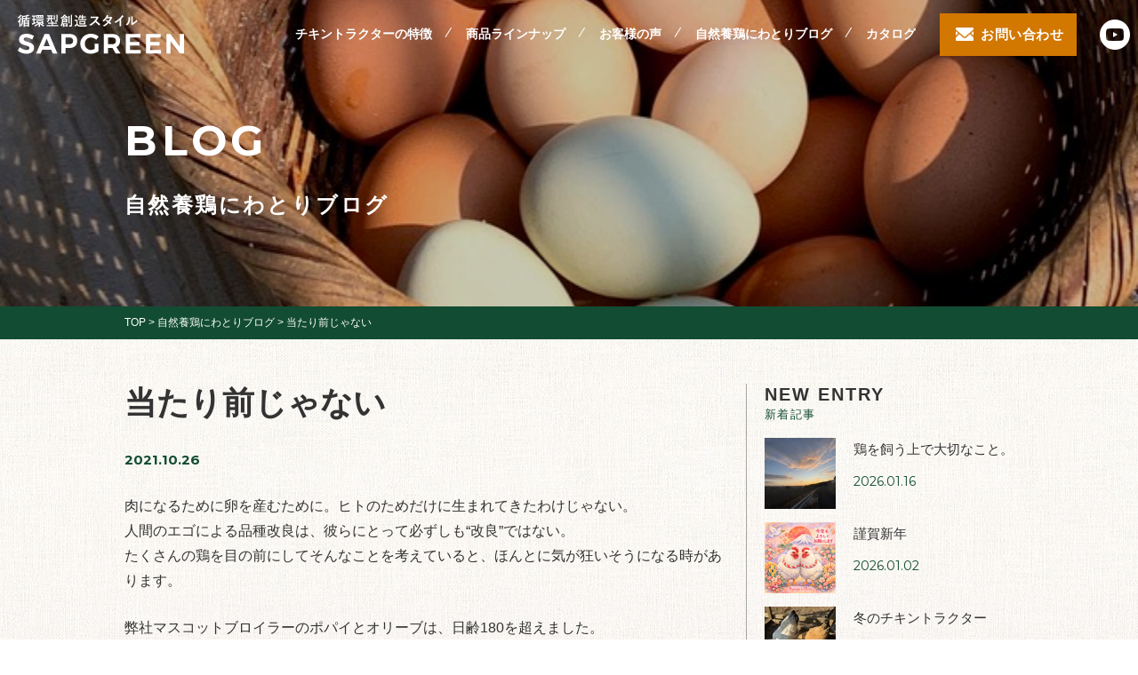

--- FILE ---
content_type: text/html; charset=UTF-8
request_url: https://sapgreen.jp/niwatori_blog/1625/
body_size: 11178
content:
<!DOCTYPE html>
<html lang="ja">
<head>
<meta charset="UTF-8">
<meta http-equiv="X-UA-Compatible" content="IE=edge">
<meta name='robots' content='index, follow, max-image-preview:large, max-snippet:-1, max-video-preview:-1' />
	<style>img:is([sizes="auto" i], [sizes^="auto," i]) { contain-intrinsic-size: 3000px 1500px }</style>
	
	<!-- This site is optimized with the Yoast SEO plugin v26.1.1 - https://yoast.com/wordpress/plugins/seo/ -->
	<title>当たり前じゃない - チキントラクターの製造・販売- SAPGREEN</title>
	<link rel="canonical" href="https://sapgreen.jp/niwatori_blog/1625/" />
	<meta property="og:locale" content="ja_JP" />
	<meta property="og:type" content="article" />
	<meta property="og:title" content="当たり前じゃない - チキントラクターの製造・販売- SAPGREEN" />
	<meta property="og:description" content="肉になるために卵を産むために。ヒトのためだけに生まれてきたわけじゃない。 人間のエゴによる品種改良は、彼らにとって必ずしも“改良”ではない。 たくさんの鶏を目の前にしてそんなことを考えていると、ほんとに気が狂いそうになる [&hellip;]" />
	<meta property="og:url" content="https://sapgreen.jp/niwatori_blog/1625/" />
	<meta property="og:site_name" content="SAPGREEN" />
	<meta property="og:image" content="https://sapgreen.jp/wp-content/uploads/2021/10/5B623BD5-B552-4D75-9725-5009277BD2D3_1_105_c.jpeg" />
	<meta property="og:image:width" content="886" />
	<meta property="og:image:height" content="886" />
	<meta property="og:image:type" content="image/jpeg" />
	<meta name="twitter:card" content="summary_large_image" />
	<script type="application/ld+json" class="yoast-schema-graph">{"@context":"https://schema.org","@graph":[{"@type":"WebPage","@id":"https://sapgreen.jp/niwatori_blog/1625/","url":"https://sapgreen.jp/niwatori_blog/1625/","name":"当たり前じゃない - チキントラクターの製造・販売- SAPGREEN","isPartOf":{"@id":"https://sapgreen.jp/#website"},"primaryImageOfPage":{"@id":"https://sapgreen.jp/niwatori_blog/1625/#primaryimage"},"image":{"@id":"https://sapgreen.jp/niwatori_blog/1625/#primaryimage"},"thumbnailUrl":"https://sapgreen.jp/wp-content/uploads/2021/10/5B623BD5-B552-4D75-9725-5009277BD2D3_1_105_c.jpeg","datePublished":"2021-10-26T12:38:35+00:00","breadcrumb":{"@id":"https://sapgreen.jp/niwatori_blog/1625/#breadcrumb"},"inLanguage":"ja","potentialAction":[{"@type":"ReadAction","target":["https://sapgreen.jp/niwatori_blog/1625/"]}]},{"@type":"ImageObject","inLanguage":"ja","@id":"https://sapgreen.jp/niwatori_blog/1625/#primaryimage","url":"https://sapgreen.jp/wp-content/uploads/2021/10/5B623BD5-B552-4D75-9725-5009277BD2D3_1_105_c.jpeg","contentUrl":"https://sapgreen.jp/wp-content/uploads/2021/10/5B623BD5-B552-4D75-9725-5009277BD2D3_1_105_c.jpeg","width":886,"height":886},{"@type":"BreadcrumbList","@id":"https://sapgreen.jp/niwatori_blog/1625/#breadcrumb","itemListElement":[{"@type":"ListItem","position":1,"name":"ホーム","item":"https://sapgreen.jp/"},{"@type":"ListItem","position":2,"name":"自然養鶏にわとりブログ","item":"https://sapgreen.jp/niwatori_blog/"},{"@type":"ListItem","position":3,"name":"当たり前じゃない"}]},{"@type":"WebSite","@id":"https://sapgreen.jp/#website","url":"https://sapgreen.jp/","name":"SAPGREEN","description":"循環型創造スタイル","potentialAction":[{"@type":"SearchAction","target":{"@type":"EntryPoint","urlTemplate":"https://sapgreen.jp/?s={search_term_string}"},"query-input":{"@type":"PropertyValueSpecification","valueRequired":true,"valueName":"search_term_string"}}],"inLanguage":"ja"}]}</script>
	<!-- / Yoast SEO plugin. -->


<link rel='dns-prefetch' href='//stats.wp.com' />
<script type="text/javascript">
/* <![CDATA[ */
window._wpemojiSettings = {"baseUrl":"https:\/\/s.w.org\/images\/core\/emoji\/16.0.1\/72x72\/","ext":".png","svgUrl":"https:\/\/s.w.org\/images\/core\/emoji\/16.0.1\/svg\/","svgExt":".svg","source":{"concatemoji":"https:\/\/sapgreen.jp\/wp-includes\/js\/wp-emoji-release.min.js?ver=6.8.3"}};
/*! This file is auto-generated */
!function(s,n){var o,i,e;function c(e){try{var t={supportTests:e,timestamp:(new Date).valueOf()};sessionStorage.setItem(o,JSON.stringify(t))}catch(e){}}function p(e,t,n){e.clearRect(0,0,e.canvas.width,e.canvas.height),e.fillText(t,0,0);var t=new Uint32Array(e.getImageData(0,0,e.canvas.width,e.canvas.height).data),a=(e.clearRect(0,0,e.canvas.width,e.canvas.height),e.fillText(n,0,0),new Uint32Array(e.getImageData(0,0,e.canvas.width,e.canvas.height).data));return t.every(function(e,t){return e===a[t]})}function u(e,t){e.clearRect(0,0,e.canvas.width,e.canvas.height),e.fillText(t,0,0);for(var n=e.getImageData(16,16,1,1),a=0;a<n.data.length;a++)if(0!==n.data[a])return!1;return!0}function f(e,t,n,a){switch(t){case"flag":return n(e,"\ud83c\udff3\ufe0f\u200d\u26a7\ufe0f","\ud83c\udff3\ufe0f\u200b\u26a7\ufe0f")?!1:!n(e,"\ud83c\udde8\ud83c\uddf6","\ud83c\udde8\u200b\ud83c\uddf6")&&!n(e,"\ud83c\udff4\udb40\udc67\udb40\udc62\udb40\udc65\udb40\udc6e\udb40\udc67\udb40\udc7f","\ud83c\udff4\u200b\udb40\udc67\u200b\udb40\udc62\u200b\udb40\udc65\u200b\udb40\udc6e\u200b\udb40\udc67\u200b\udb40\udc7f");case"emoji":return!a(e,"\ud83e\udedf")}return!1}function g(e,t,n,a){var r="undefined"!=typeof WorkerGlobalScope&&self instanceof WorkerGlobalScope?new OffscreenCanvas(300,150):s.createElement("canvas"),o=r.getContext("2d",{willReadFrequently:!0}),i=(o.textBaseline="top",o.font="600 32px Arial",{});return e.forEach(function(e){i[e]=t(o,e,n,a)}),i}function t(e){var t=s.createElement("script");t.src=e,t.defer=!0,s.head.appendChild(t)}"undefined"!=typeof Promise&&(o="wpEmojiSettingsSupports",i=["flag","emoji"],n.supports={everything:!0,everythingExceptFlag:!0},e=new Promise(function(e){s.addEventListener("DOMContentLoaded",e,{once:!0})}),new Promise(function(t){var n=function(){try{var e=JSON.parse(sessionStorage.getItem(o));if("object"==typeof e&&"number"==typeof e.timestamp&&(new Date).valueOf()<e.timestamp+604800&&"object"==typeof e.supportTests)return e.supportTests}catch(e){}return null}();if(!n){if("undefined"!=typeof Worker&&"undefined"!=typeof OffscreenCanvas&&"undefined"!=typeof URL&&URL.createObjectURL&&"undefined"!=typeof Blob)try{var e="postMessage("+g.toString()+"("+[JSON.stringify(i),f.toString(),p.toString(),u.toString()].join(",")+"));",a=new Blob([e],{type:"text/javascript"}),r=new Worker(URL.createObjectURL(a),{name:"wpTestEmojiSupports"});return void(r.onmessage=function(e){c(n=e.data),r.terminate(),t(n)})}catch(e){}c(n=g(i,f,p,u))}t(n)}).then(function(e){for(var t in e)n.supports[t]=e[t],n.supports.everything=n.supports.everything&&n.supports[t],"flag"!==t&&(n.supports.everythingExceptFlag=n.supports.everythingExceptFlag&&n.supports[t]);n.supports.everythingExceptFlag=n.supports.everythingExceptFlag&&!n.supports.flag,n.DOMReady=!1,n.readyCallback=function(){n.DOMReady=!0}}).then(function(){return e}).then(function(){var e;n.supports.everything||(n.readyCallback(),(e=n.source||{}).concatemoji?t(e.concatemoji):e.wpemoji&&e.twemoji&&(t(e.twemoji),t(e.wpemoji)))}))}((window,document),window._wpemojiSettings);
/* ]]> */
</script>
<style id='wp-emoji-styles-inline-css' type='text/css'>

	img.wp-smiley, img.emoji {
		display: inline !important;
		border: none !important;
		box-shadow: none !important;
		height: 1em !important;
		width: 1em !important;
		margin: 0 0.07em !important;
		vertical-align: -0.1em !important;
		background: none !important;
		padding: 0 !important;
	}
</style>
<link rel='stylesheet' id='wp-block-library-css' href='https://sapgreen.jp/wp-includes/css/dist/block-library/style.min.css?ver=6.8.3' type='text/css' media='all' />
<style id='classic-theme-styles-inline-css' type='text/css'>
/*! This file is auto-generated */
.wp-block-button__link{color:#fff;background-color:#32373c;border-radius:9999px;box-shadow:none;text-decoration:none;padding:calc(.667em + 2px) calc(1.333em + 2px);font-size:1.125em}.wp-block-file__button{background:#32373c;color:#fff;text-decoration:none}
</style>
<link rel='stylesheet' id='mediaelement-css' href='https://sapgreen.jp/wp-includes/js/mediaelement/mediaelementplayer-legacy.min.css?ver=4.2.17' type='text/css' media='all' />
<link rel='stylesheet' id='wp-mediaelement-css' href='https://sapgreen.jp/wp-includes/js/mediaelement/wp-mediaelement.min.css?ver=6.8.3' type='text/css' media='all' />
<style id='jetpack-sharing-buttons-style-inline-css' type='text/css'>
.jetpack-sharing-buttons__services-list{display:flex;flex-direction:row;flex-wrap:wrap;gap:0;list-style-type:none;margin:5px;padding:0}.jetpack-sharing-buttons__services-list.has-small-icon-size{font-size:12px}.jetpack-sharing-buttons__services-list.has-normal-icon-size{font-size:16px}.jetpack-sharing-buttons__services-list.has-large-icon-size{font-size:24px}.jetpack-sharing-buttons__services-list.has-huge-icon-size{font-size:36px}@media print{.jetpack-sharing-buttons__services-list{display:none!important}}.editor-styles-wrapper .wp-block-jetpack-sharing-buttons{gap:0;padding-inline-start:0}ul.jetpack-sharing-buttons__services-list.has-background{padding:1.25em 2.375em}
</style>
<style id='global-styles-inline-css' type='text/css'>
:root{--wp--preset--aspect-ratio--square: 1;--wp--preset--aspect-ratio--4-3: 4/3;--wp--preset--aspect-ratio--3-4: 3/4;--wp--preset--aspect-ratio--3-2: 3/2;--wp--preset--aspect-ratio--2-3: 2/3;--wp--preset--aspect-ratio--16-9: 16/9;--wp--preset--aspect-ratio--9-16: 9/16;--wp--preset--color--black: #000000;--wp--preset--color--cyan-bluish-gray: #abb8c3;--wp--preset--color--white: #ffffff;--wp--preset--color--pale-pink: #f78da7;--wp--preset--color--vivid-red: #cf2e2e;--wp--preset--color--luminous-vivid-orange: #ff6900;--wp--preset--color--luminous-vivid-amber: #fcb900;--wp--preset--color--light-green-cyan: #7bdcb5;--wp--preset--color--vivid-green-cyan: #00d084;--wp--preset--color--pale-cyan-blue: #8ed1fc;--wp--preset--color--vivid-cyan-blue: #0693e3;--wp--preset--color--vivid-purple: #9b51e0;--wp--preset--gradient--vivid-cyan-blue-to-vivid-purple: linear-gradient(135deg,rgba(6,147,227,1) 0%,rgb(155,81,224) 100%);--wp--preset--gradient--light-green-cyan-to-vivid-green-cyan: linear-gradient(135deg,rgb(122,220,180) 0%,rgb(0,208,130) 100%);--wp--preset--gradient--luminous-vivid-amber-to-luminous-vivid-orange: linear-gradient(135deg,rgba(252,185,0,1) 0%,rgba(255,105,0,1) 100%);--wp--preset--gradient--luminous-vivid-orange-to-vivid-red: linear-gradient(135deg,rgba(255,105,0,1) 0%,rgb(207,46,46) 100%);--wp--preset--gradient--very-light-gray-to-cyan-bluish-gray: linear-gradient(135deg,rgb(238,238,238) 0%,rgb(169,184,195) 100%);--wp--preset--gradient--cool-to-warm-spectrum: linear-gradient(135deg,rgb(74,234,220) 0%,rgb(151,120,209) 20%,rgb(207,42,186) 40%,rgb(238,44,130) 60%,rgb(251,105,98) 80%,rgb(254,248,76) 100%);--wp--preset--gradient--blush-light-purple: linear-gradient(135deg,rgb(255,206,236) 0%,rgb(152,150,240) 100%);--wp--preset--gradient--blush-bordeaux: linear-gradient(135deg,rgb(254,205,165) 0%,rgb(254,45,45) 50%,rgb(107,0,62) 100%);--wp--preset--gradient--luminous-dusk: linear-gradient(135deg,rgb(255,203,112) 0%,rgb(199,81,192) 50%,rgb(65,88,208) 100%);--wp--preset--gradient--pale-ocean: linear-gradient(135deg,rgb(255,245,203) 0%,rgb(182,227,212) 50%,rgb(51,167,181) 100%);--wp--preset--gradient--electric-grass: linear-gradient(135deg,rgb(202,248,128) 0%,rgb(113,206,126) 100%);--wp--preset--gradient--midnight: linear-gradient(135deg,rgb(2,3,129) 0%,rgb(40,116,252) 100%);--wp--preset--font-size--small: 13px;--wp--preset--font-size--medium: 20px;--wp--preset--font-size--large: 36px;--wp--preset--font-size--x-large: 42px;--wp--preset--spacing--20: 0.44rem;--wp--preset--spacing--30: 0.67rem;--wp--preset--spacing--40: 1rem;--wp--preset--spacing--50: 1.5rem;--wp--preset--spacing--60: 2.25rem;--wp--preset--spacing--70: 3.38rem;--wp--preset--spacing--80: 5.06rem;--wp--preset--shadow--natural: 6px 6px 9px rgba(0, 0, 0, 0.2);--wp--preset--shadow--deep: 12px 12px 50px rgba(0, 0, 0, 0.4);--wp--preset--shadow--sharp: 6px 6px 0px rgba(0, 0, 0, 0.2);--wp--preset--shadow--outlined: 6px 6px 0px -3px rgba(255, 255, 255, 1), 6px 6px rgba(0, 0, 0, 1);--wp--preset--shadow--crisp: 6px 6px 0px rgba(0, 0, 0, 1);}:where(.is-layout-flex){gap: 0.5em;}:where(.is-layout-grid){gap: 0.5em;}body .is-layout-flex{display: flex;}.is-layout-flex{flex-wrap: wrap;align-items: center;}.is-layout-flex > :is(*, div){margin: 0;}body .is-layout-grid{display: grid;}.is-layout-grid > :is(*, div){margin: 0;}:where(.wp-block-columns.is-layout-flex){gap: 2em;}:where(.wp-block-columns.is-layout-grid){gap: 2em;}:where(.wp-block-post-template.is-layout-flex){gap: 1.25em;}:where(.wp-block-post-template.is-layout-grid){gap: 1.25em;}.has-black-color{color: var(--wp--preset--color--black) !important;}.has-cyan-bluish-gray-color{color: var(--wp--preset--color--cyan-bluish-gray) !important;}.has-white-color{color: var(--wp--preset--color--white) !important;}.has-pale-pink-color{color: var(--wp--preset--color--pale-pink) !important;}.has-vivid-red-color{color: var(--wp--preset--color--vivid-red) !important;}.has-luminous-vivid-orange-color{color: var(--wp--preset--color--luminous-vivid-orange) !important;}.has-luminous-vivid-amber-color{color: var(--wp--preset--color--luminous-vivid-amber) !important;}.has-light-green-cyan-color{color: var(--wp--preset--color--light-green-cyan) !important;}.has-vivid-green-cyan-color{color: var(--wp--preset--color--vivid-green-cyan) !important;}.has-pale-cyan-blue-color{color: var(--wp--preset--color--pale-cyan-blue) !important;}.has-vivid-cyan-blue-color{color: var(--wp--preset--color--vivid-cyan-blue) !important;}.has-vivid-purple-color{color: var(--wp--preset--color--vivid-purple) !important;}.has-black-background-color{background-color: var(--wp--preset--color--black) !important;}.has-cyan-bluish-gray-background-color{background-color: var(--wp--preset--color--cyan-bluish-gray) !important;}.has-white-background-color{background-color: var(--wp--preset--color--white) !important;}.has-pale-pink-background-color{background-color: var(--wp--preset--color--pale-pink) !important;}.has-vivid-red-background-color{background-color: var(--wp--preset--color--vivid-red) !important;}.has-luminous-vivid-orange-background-color{background-color: var(--wp--preset--color--luminous-vivid-orange) !important;}.has-luminous-vivid-amber-background-color{background-color: var(--wp--preset--color--luminous-vivid-amber) !important;}.has-light-green-cyan-background-color{background-color: var(--wp--preset--color--light-green-cyan) !important;}.has-vivid-green-cyan-background-color{background-color: var(--wp--preset--color--vivid-green-cyan) !important;}.has-pale-cyan-blue-background-color{background-color: var(--wp--preset--color--pale-cyan-blue) !important;}.has-vivid-cyan-blue-background-color{background-color: var(--wp--preset--color--vivid-cyan-blue) !important;}.has-vivid-purple-background-color{background-color: var(--wp--preset--color--vivid-purple) !important;}.has-black-border-color{border-color: var(--wp--preset--color--black) !important;}.has-cyan-bluish-gray-border-color{border-color: var(--wp--preset--color--cyan-bluish-gray) !important;}.has-white-border-color{border-color: var(--wp--preset--color--white) !important;}.has-pale-pink-border-color{border-color: var(--wp--preset--color--pale-pink) !important;}.has-vivid-red-border-color{border-color: var(--wp--preset--color--vivid-red) !important;}.has-luminous-vivid-orange-border-color{border-color: var(--wp--preset--color--luminous-vivid-orange) !important;}.has-luminous-vivid-amber-border-color{border-color: var(--wp--preset--color--luminous-vivid-amber) !important;}.has-light-green-cyan-border-color{border-color: var(--wp--preset--color--light-green-cyan) !important;}.has-vivid-green-cyan-border-color{border-color: var(--wp--preset--color--vivid-green-cyan) !important;}.has-pale-cyan-blue-border-color{border-color: var(--wp--preset--color--pale-cyan-blue) !important;}.has-vivid-cyan-blue-border-color{border-color: var(--wp--preset--color--vivid-cyan-blue) !important;}.has-vivid-purple-border-color{border-color: var(--wp--preset--color--vivid-purple) !important;}.has-vivid-cyan-blue-to-vivid-purple-gradient-background{background: var(--wp--preset--gradient--vivid-cyan-blue-to-vivid-purple) !important;}.has-light-green-cyan-to-vivid-green-cyan-gradient-background{background: var(--wp--preset--gradient--light-green-cyan-to-vivid-green-cyan) !important;}.has-luminous-vivid-amber-to-luminous-vivid-orange-gradient-background{background: var(--wp--preset--gradient--luminous-vivid-amber-to-luminous-vivid-orange) !important;}.has-luminous-vivid-orange-to-vivid-red-gradient-background{background: var(--wp--preset--gradient--luminous-vivid-orange-to-vivid-red) !important;}.has-very-light-gray-to-cyan-bluish-gray-gradient-background{background: var(--wp--preset--gradient--very-light-gray-to-cyan-bluish-gray) !important;}.has-cool-to-warm-spectrum-gradient-background{background: var(--wp--preset--gradient--cool-to-warm-spectrum) !important;}.has-blush-light-purple-gradient-background{background: var(--wp--preset--gradient--blush-light-purple) !important;}.has-blush-bordeaux-gradient-background{background: var(--wp--preset--gradient--blush-bordeaux) !important;}.has-luminous-dusk-gradient-background{background: var(--wp--preset--gradient--luminous-dusk) !important;}.has-pale-ocean-gradient-background{background: var(--wp--preset--gradient--pale-ocean) !important;}.has-electric-grass-gradient-background{background: var(--wp--preset--gradient--electric-grass) !important;}.has-midnight-gradient-background{background: var(--wp--preset--gradient--midnight) !important;}.has-small-font-size{font-size: var(--wp--preset--font-size--small) !important;}.has-medium-font-size{font-size: var(--wp--preset--font-size--medium) !important;}.has-large-font-size{font-size: var(--wp--preset--font-size--large) !important;}.has-x-large-font-size{font-size: var(--wp--preset--font-size--x-large) !important;}
:where(.wp-block-post-template.is-layout-flex){gap: 1.25em;}:where(.wp-block-post-template.is-layout-grid){gap: 1.25em;}
:where(.wp-block-columns.is-layout-flex){gap: 2em;}:where(.wp-block-columns.is-layout-grid){gap: 2em;}
:root :where(.wp-block-pullquote){font-size: 1.5em;line-height: 1.6;}
</style>
<link rel='stylesheet' id='contact-form-7-css' href='https://sapgreen.jp/wp-content/plugins/contact-form-7/includes/css/styles.css?ver=6.1.2' type='text/css' media='all' />
<link rel='stylesheet' id='theme-normalize-css' href='https://sapgreen.jp/wp-content/themes/SAPGREEN/css/normalize.css?ver=6.8.3' type='text/css' media='all' />
<link rel='stylesheet' id='theme-common-css' href='https://sapgreen.jp/wp-content/themes/SAPGREEN/css/common.css?ver=6.8.3' type='text/css' media='all' />
<link rel='stylesheet' id='theme-css' href='https://sapgreen.jp/wp-content/themes/SAPGREEN/style.css?ver=6.8.3' type='text/css' media='all' />
<link rel='stylesheet' id='entry-style-css' href='https://sapgreen.jp/wp-content/themes/SAPGREEN/css/entry.css?ver=6.8.3' type='text/css' media='all' />
<link rel='stylesheet' id='jquery.mmenu.all-css' href='https://sapgreen.jp/wp-content/themes/SAPGREEN/scripts/mmenu/jquery.mmenu.all.css?ver=6.8.3' type='text/css' media='screen' />
<link rel='stylesheet' id='for-jquery.mmenu-css' href='https://sapgreen.jp/wp-content/themes/SAPGREEN/scripts/mmenu/for-jquery.mmenu.css?ver=6.8.3' type='text/css' media='screen' />
<link rel='stylesheet' id='vegas-css' href='https://sapgreen.jp/wp-content/themes/SAPGREEN/scripts/vegas/vegas.min.css?ver=6.8.3' type='text/css' media='all' />
<script type="text/javascript" src="https://sapgreen.jp/wp-includes/js/jquery/jquery.min.js?ver=3.7.1" id="jquery-core-js"></script>
<script type="text/javascript" src="https://sapgreen.jp/wp-includes/js/jquery/jquery-migrate.min.js?ver=3.4.1" id="jquery-migrate-js"></script>
<link rel="https://api.w.org/" href="https://sapgreen.jp/wp-json/" /><link rel="alternate" title="JSON" type="application/json" href="https://sapgreen.jp/wp-json/wp/v2/niwatori_blog/1625" /><link rel="EditURI" type="application/rsd+xml" title="RSD" href="https://sapgreen.jp/xmlrpc.php?rsd" />
<meta name="generator" content="WordPress 6.8.3" />
<link rel='shortlink' href='https://sapgreen.jp/?p=1625' />
<link rel="alternate" title="oEmbed (JSON)" type="application/json+oembed" href="https://sapgreen.jp/wp-json/oembed/1.0/embed?url=https%3A%2F%2Fsapgreen.jp%2Fniwatori_blog%2F1625%2F" />
<link rel="alternate" title="oEmbed (XML)" type="text/xml+oembed" href="https://sapgreen.jp/wp-json/oembed/1.0/embed?url=https%3A%2F%2Fsapgreen.jp%2Fniwatori_blog%2F1625%2F&#038;format=xml" />
	<style>img#wpstats{display:none}</style>
		
<!-- BEGIN GAINWP v5.4.6 Universal Analytics - https://intelligencewp.com/google-analytics-in-wordpress/ -->
<script>
(function(i,s,o,g,r,a,m){i['GoogleAnalyticsObject']=r;i[r]=i[r]||function(){
	(i[r].q=i[r].q||[]).push(arguments)},i[r].l=1*new Date();a=s.createElement(o),
	m=s.getElementsByTagName(o)[0];a.async=1;a.src=g;m.parentNode.insertBefore(a,m)
})(window,document,'script','https://www.google-analytics.com/analytics.js','ga');
  ga('create', 'UA-156049986-9', 'auto');
  ga('send', 'pageview');
</script>
<!-- END GAINWP Universal Analytics -->
<script>
(function($){
var pcView = 1000,
		spView = 480,
		view   = (navigator.userAgent.indexOf('iPhone') > 0 || navigator.userAgent.indexOf('iPod') > 0 || (navigator.userAgent.indexOf('Android') > 0 && navigator.userAgent.indexOf('Mobile') > 0)) ? spView : pcView;

$('meta[name="viewport"]').remove();
$('head')
	.prepend('<meta name="viewport" content="width=' + view + '">')
	.append('<style>@-ms-viewport { width: device-width; } /* windows pc (IE) - DO NOT FIX */@media screen and (max-width: ' + pcView + 'px) {@-ms-viewport { width: ' + pcView + 'px; } /* for windows tablet */}@media screen and (max-width: ' + spView + 'px) {@-ms-viewport { width: ' + pcView + 'px; } /* for windows phone */}</style>');

})(jQuery);
</script>
<link rel="stylesheet" href="//maxcdn.bootstrapcdn.com/font-awesome/4.7.0/css/font-awesome.min.css">
<link href="https://fonts.googleapis.com/css2?family=Montserrat:ital,wght@0,400;0,500;0,600;0,700;1,600&display=swap" rel="stylesheet">
<link rel="icon" href="https://sapgreen.jp/wp-content/themes/SAPGREEN/images/common/favicon.ico">

<!-- Google Tag Manager -->
<script>(function(w,d,s,l,i){w[l]=w[l]||[];w[l].push({'gtm.start':
new Date().getTime(),event:'gtm.js'});var f=d.getElementsByTagName(s)[0],
j=d.createElement(s),dl=l!='dataLayer'?'&l='+l:'';j.async=true;j.src=
'https://www.googletagmanager.com/gtm.js?id='+i+dl;f.parentNode.insertBefore(j,f);
})(window,document,'script','dataLayer','GTM-PZ99GT8');</script>
<!-- End Google Tag Manager -->

</head>

<body data-rsssl=1 class="wp-singular niwatori_blog-template-default single single-niwatori_blog postid-1625 wp-theme-SAPGREEN">

<!-- Google Tag Manager (noscript) -->
<noscript><iframe src="https://www.googletagmanager.com/ns.html?id=GTM-PZ99GT8"
height="0" width="0" style="display:none;visibility:hidden"></iframe></noscript>
<!-- End Google Tag Manager (noscript) -->

<div id="wrapper">

	<div id="sp-menu" class="w-f">
		<ul>
			<li><a href="https://sapgreen.jp/chicken_tractor/#ct-feature" class="smooth-scroll">チキントラクターの特徴</a></li>
			<li><a href="https://sapgreen.jp/chicken_tractor/#ct-lineup" class="smooth-scroll">商品ラインナップ</a></li>
			<li><a href="https://sapgreen.jp/chicken_tractor/#ct-voice" class="smooth-scroll">お客様の声</a></li>
			<li><a href="https://sapgreen.jp/niwatori_blog">自然養鶏にわとりブログ</a></li>
			<li><a href="https://sapgreen.jp/#ct-rental">カタログ</a></li>
			<li class="sp-cv-box">
				<a href="https://sapgreen.jp/chicken_tractor/#ct-contact-form" class="smooth-scroll">お問い合わせ</a>
			</li>
			<li class="sp-tel-box"><a href="tel:&#48;&#56;0&#45;&#55;&#57;9&#48;-&#55;1&#49;7" class="tel"><i class="fa fa-mobile"></i>080-7990-7117</a></li>
			<li class="sp-sns-box">
				<a href="https://www.youtube.com/channel/UCA9ovA1oXEs7h65XOo6QLXg"><img src="https://sapgreen.jp/wp-content/themes/SAPGREEN/images/common/sns_01.png" alt="youtube"></a>
								<!-- <a href=""><img src="https://sapgreen.jp/wp-content/themes/SAPGREEN/images/common/sns_03.png" alt="twitter"></a> -->
				<!-- <a href=""><img src="https://sapgreen.jp/wp-content/themes/SAPGREEN/images/common/sns_04.png" alt="facebook"></a> -->
			</li>
		</ul>
	</div>
	<header id="ct-header" class="header-fix">
		<div id="ct-header-inner" class="table">
			<div class="h-logo-box cell">
				<a href="https://sapgreen.jp/chicken_tractor/">
					<img src="https://sapgreen.jp/wp-content/themes/SAPGREEN/images/common/logo_01.png" alt="循環型創造スタイルSAPGREEN">
				</a>
			</div>
			<nav class="g-nav-box cell">
				<ul class="floatlist">
					<li><a href="https://sapgreen.jp/chicken_tractor/#ct-feature" class="smooth-scroll">チキントラクターの特徴</a></li>
					<li><a href="https://sapgreen.jp/chicken_tractor/#ct-lineup" class="smooth-scroll">商品ラインナップ</a></li>
					<li><a href="https://sapgreen.jp/chicken_tractor/#ct-voice" class="smooth-scroll">お客様の声</a></li>
					<li><a href="https://sapgreen.jp/niwatori_blog">自然養鶏にわとりブログ</a></li>
					<li><a href="https://sapgreen.jp/#ct-rental">カタログ</a></li>
				</ul>
			</nav>
			<div class="mail-box btn-box contact cell">
				<a href="https://sapgreen.jp/chicken_tractor/#ct-contact-form" class="smooth-scroll mail-btn">お問い合わせ</a>
			</div>
			<div class="sns-box cell">
				<ul class="sns-list floatlist">
					<li><a href="https://www.youtube.com/channel/UCA9ovA1oXEs7h65XOo6QLXg"><img src="https://sapgreen.jp/wp-content/themes/SAPGREEN/images/common/sns_01.png" alt="youtube"></a></li>
										<!-- <li><a href=""><img src="https://sapgreen.jp/wp-content/themes/SAPGREEN/images/common/sns_03.png" alt="twitter"></a></li> -->
					<!-- <li><a href=""><img src="https://sapgreen.jp/wp-content/themes/SAPGREEN/images/common/sns_04.png" alt="facebook"></a></li> -->
				</ul>
			</div>
			<a href="#sp-menu" class="hamburger"><span class="hamburger__icon"></span></a>
		</div>
	</header>

	<div id="main">
<div id="mainvisual">
	<div id="mv-inner" class="content-width">
		<div id="page-ttl-box">
			<p id="page-sub-ttl">BLOG</p>
			<h1 id="page-ttl">自然養鶏にわとりブログ</h1>
		</div>
	</div>
</div>

<div class="breadcrumbs">
	<div class="content-width">
		<!-- Breadcrumb NavXT 7.4.1 -->
<span property="itemListElement" typeof="ListItem"><a property="item" typeof="WebPage" title="SAPGREENへ移動" href="https://sapgreen.jp" class="home"><span property="name">TOP</span></a><meta property="position" content="1"></span> &gt; <span property="itemListElement" typeof="ListItem"><a property="item" typeof="WebPage" title="Go to 自然養鶏にわとりブログ." href="https://sapgreen.jp/niwatori_blog/" class="archive post-niwatori_blog-archive" ><span property="name">自然養鶏にわとりブログ</span></a><meta property="position" content="2"></span> &gt; <span property="itemListElement" typeof="ListItem"><span property="name" class="post post-niwatori_blog current-item">当たり前じゃない</span><meta property="url" content="https://sapgreen.jp/niwatori_blog/1625/"><meta property="position" content="3"></span>	</div>
</div><!-- #breadcrumbs -->

<div id="container" class="content-width sec-box clearfix">
	<div id="content" class="sidebar-exist" role="main">

		
			<article id="post-1625" class="post-1625 niwatori_blog type-niwatori_blog status-publish has-post-thumbnail hentry">
				<h1 class="post-title">当たり前じゃない</h1>
				<span class="post-date">2021.10.26</span>
				<div class="entry-meta">

					<div class="catlist">
											</div>

					<div class="taglist">
											</div>

				</div><!-- .entry-meta -->

				<div class="entry-content">
					<p>肉になるために卵を産むために。ヒトのためだけに生まれてきたわけじゃない。<br />
人間のエゴによる品種改良は、彼らにとって必ずしも“改良”ではない。<br />
たくさんの鶏を目の前にしてそんなことを考えていると、ほんとに気が狂いそうになる時があります。</p>
<p>弊社マスコットブロイラーのポパイとオリーブは、日齢180を超えました。<br />
オトナになって産卵し始めて、これまでに産んだそのほとんどが殻のない薄皮だけの水風船のようなもの。<br />
果たしてこの筋肉マッチョ女子たちはちゃんと卵を産めるようになるんだろうか、、、。</p>
<p>もちろんそれは卵を産むまでに屠殺解体される鶏（ブロイラー）だから…。</p>
<p>だから？　だから、卵を産まなくてもいいというのか。</p>
<p><img fetchpriority="high" decoding="async" class="alignnone size-full wp-image-1626" src="https://sapgreen.jp/wp-content/uploads/2021/10/5B623BD5-B552-4D75-9725-5009277BD2D3_1_105_c.jpeg" alt="" width="886" height="886" srcset="https://sapgreen.jp/wp-content/uploads/2021/10/5B623BD5-B552-4D75-9725-5009277BD2D3_1_105_c.jpeg 886w, https://sapgreen.jp/wp-content/uploads/2021/10/5B623BD5-B552-4D75-9725-5009277BD2D3_1_105_c-768x768.jpeg 768w" sizes="(max-width: 886px) 100vw, 886px" /></p>
<p>SDGsのジェンダー平等とか、格差社会の問題とか。<br />
知られていないことも含めて、世界にはいろんな、そして深刻な問題があるんでしょうけど、そういうこと以前にこういうところに目をつぶっていて何が多様性の尊重なのか。</p>
<p>利益を生むことは大事です。でも、それ以上に大事なことってありますよね。</p>
<p>鶏は卵を産みます。<br />
でも、当たり前に産んでいるわけじゃない。</p>
<p>時々、そういうことを考えさせられるんです。</p>
<p>スーパーに行けば一年中、安い卵が積み上げられているのが当たり前。<br />
物価の優等生？<br />
誰がそんなことを言い出したのか。その裏で、鶏は窓のない鶏舎の中で、照明によって一日に２個の卵を産まされているわけです。</p>
<p>「物価の優等生」であるべきために不自然なことをやる人間ってどうなんでしょう。<br />
私たちは日本だけは自然に逆らわずまともなことをやっていって欲しいと願うばかりです。</p>
														</div>

				
			</article>

			<div id="nav-below" class="navigation clearfix">
				<div class="nav-previous w-f"><a href="https://sapgreen.jp/niwatori_blog/1599/" rel="prev">PREVIOUS</a></div>
				<div class="nav-next w-f"><a href="https://sapgreen.jp/niwatori_blog/1642/" rel="next">NEXT</a></div>
			</div><!-- #nav-below -->

			</div><!-- #content -->
	<aside id="sidebar">
		<section id="side-newly" class="side-box">
		<div class="side-ttl-box">
			<h2 class="side-ttl w-f">NEW ENTRY</h2>
			<p class="side-sub-ttl main-txt-color">新着記事</p>
		</div>
		<div class="content-box">
									<ul id="side-list">
									<li class="entry-list-item  post-5207 niwatori_blog type-niwatori_blog status-publish has-post-thumbnail hentry">
	<div class="clearfix">
		<div class="thumb-box">
			<a href="https://sapgreen.jp/niwatori_blog/5207/" class="img-box">
				<img src="https://sapgreen.jp/wp-content/themes/SAPGREEN/scripts/timthumb.php/?src=/wp-content/uploads/2026/01/6A64EBD8-2ADA-4445-B6D3-C0EC3177AB0C_1_105_c.jpeg&w=80&h=80&zc=1" alt="鶏を飼う上で大切なこと。">			</a>
		</div>
		<div class="item-inner">
			<div class="entry-title-box">
				<h3 class="entry-title"><a href="https://sapgreen.jp/niwatori_blog/5207/">鶏を飼う上で大切なこと。</a></h3>
			</div>
			<div class="entry-meta-box clearfix">
				<span class="entry-meta entry-date montserrat">2026.01.16</span>
				<div class="entry-meta cat-box"></div>
			</div>
		</div>
	</div>
</li>

									<li class="entry-list-item  post-5191 niwatori_blog type-niwatori_blog status-publish has-post-thumbnail hentry">
	<div class="clearfix">
		<div class="thumb-box">
			<a href="https://sapgreen.jp/niwatori_blog/5191/" class="img-box">
				<img src="https://sapgreen.jp/wp-content/themes/SAPGREEN/scripts/timthumb.php/?src=/wp-content/uploads/2026/01/8C95C21D-65BF-423B-9475-82D9EF033E89.png&w=80&h=80&zc=1" alt="謹賀新年">			</a>
		</div>
		<div class="item-inner">
			<div class="entry-title-box">
				<h3 class="entry-title"><a href="https://sapgreen.jp/niwatori_blog/5191/">謹賀新年</a></h3>
			</div>
			<div class="entry-meta-box clearfix">
				<span class="entry-meta entry-date montserrat">2026.01.02</span>
				<div class="entry-meta cat-box"></div>
			</div>
		</div>
	</div>
</li>

									<li class="entry-list-item  post-5183 niwatori_blog type-niwatori_blog status-publish has-post-thumbnail hentry">
	<div class="clearfix">
		<div class="thumb-box">
			<a href="https://sapgreen.jp/niwatori_blog/5183/" class="img-box">
				<img src="https://sapgreen.jp/wp-content/themes/SAPGREEN/scripts/timthumb.php/?src=/wp-content/uploads/2025/12/16A413FD-028B-4B79-B4B0-C3A8631D6EF3.jpeg&w=80&h=80&zc=1" alt="冬のチキントラクター">			</a>
		</div>
		<div class="item-inner">
			<div class="entry-title-box">
				<h3 class="entry-title"><a href="https://sapgreen.jp/niwatori_blog/5183/">冬のチキントラクター</a></h3>
			</div>
			<div class="entry-meta-box clearfix">
				<span class="entry-meta entry-date montserrat">2025.12.29</span>
				<div class="entry-meta cat-box"></div>
			</div>
		</div>
	</div>
</li>

									<li class="entry-list-item  post-5165 niwatori_blog type-niwatori_blog status-publish has-post-thumbnail hentry">
	<div class="clearfix">
		<div class="thumb-box">
			<a href="https://sapgreen.jp/niwatori_blog/5165/" class="img-box">
				<img src="https://sapgreen.jp/wp-content/themes/SAPGREEN/scripts/timthumb.php/?src=/wp-content/uploads/2025/12/757A346F-AD69-4C04-B60D-79D59F3F8B28-1.jpeg&w=80&h=80&zc=1" alt="天然素材が作る環境">			</a>
		</div>
		<div class="item-inner">
			<div class="entry-title-box">
				<h3 class="entry-title"><a href="https://sapgreen.jp/niwatori_blog/5165/">天然素材が作る環境</a></h3>
			</div>
			<div class="entry-meta-box clearfix">
				<span class="entry-meta entry-date montserrat">2025.12.25</span>
				<div class="entry-meta cat-box"></div>
			</div>
		</div>
	</div>
</li>

									<li class="entry-list-item  post-5145 niwatori_blog type-niwatori_blog status-publish has-post-thumbnail hentry">
	<div class="clearfix">
		<div class="thumb-box">
			<a href="https://sapgreen.jp/niwatori_blog/5145/" class="img-box">
				<img src="https://sapgreen.jp/wp-content/themes/SAPGREEN/scripts/timthumb.php/?src=/wp-content/uploads/2025/12/A00D1BB3-C27F-4AFC-92E9-B4C070EF63B3_1_105_c.jpeg&w=80&h=80&zc=1" alt="鶏への愛情を形に">			</a>
		</div>
		<div class="item-inner">
			<div class="entry-title-box">
				<h3 class="entry-title"><a href="https://sapgreen.jp/niwatori_blog/5145/">鶏への愛情を形に</a></h3>
			</div>
			<div class="entry-meta-box clearfix">
				<span class="entry-meta entry-date montserrat">2025.12.21</span>
				<div class="entry-meta cat-box"></div>
			</div>
		</div>
	</div>
</li>

							</ul>
			</section>
</aside></div><!-- #container -->
	</div><!-- #main -->

	<div id="to-top">
		<a href="#" class="smooth-scroll"><i class="fa fa-chevron-up" aria-hidden="true"></i><span>TOPへ</span></a>
	</div>
	<footer>
		<div id="copyright">
			<div class="content-width w-f">
				<p class="montserrat">&copy; SAPGREEN 2020</p>
			</div>
		</div>
	</footer>
</div><!-- #wrapper -->

<script type="speculationrules">
{"prefetch":[{"source":"document","where":{"and":[{"href_matches":"\/*"},{"not":{"href_matches":["\/wp-*.php","\/wp-admin\/*","\/wp-content\/uploads\/*","\/wp-content\/*","\/wp-content\/plugins\/*","\/wp-content\/themes\/SAPGREEN\/*","\/*\\?(.+)"]}},{"not":{"selector_matches":"a[rel~=\"nofollow\"]"}},{"not":{"selector_matches":".no-prefetch, .no-prefetch a"}}]},"eagerness":"conservative"}]}
</script>
<script type="text/javascript" src="https://sapgreen.jp/wp-includes/js/dist/hooks.min.js?ver=4d63a3d491d11ffd8ac6" id="wp-hooks-js"></script>
<script type="text/javascript" src="https://sapgreen.jp/wp-includes/js/dist/i18n.min.js?ver=5e580eb46a90c2b997e6" id="wp-i18n-js"></script>
<script type="text/javascript" id="wp-i18n-js-after">
/* <![CDATA[ */
wp.i18n.setLocaleData( { 'text direction\u0004ltr': [ 'ltr' ] } );
/* ]]> */
</script>
<script type="text/javascript" src="https://sapgreen.jp/wp-content/plugins/contact-form-7/includes/swv/js/index.js?ver=6.1.2" id="swv-js"></script>
<script type="text/javascript" id="contact-form-7-js-translations">
/* <![CDATA[ */
( function( domain, translations ) {
	var localeData = translations.locale_data[ domain ] || translations.locale_data.messages;
	localeData[""].domain = domain;
	wp.i18n.setLocaleData( localeData, domain );
} )( "contact-form-7", {"translation-revision-date":"2025-09-30 07:44:19+0000","generator":"GlotPress\/4.0.1","domain":"messages","locale_data":{"messages":{"":{"domain":"messages","plural-forms":"nplurals=1; plural=0;","lang":"ja_JP"},"This contact form is placed in the wrong place.":["\u3053\u306e\u30b3\u30f3\u30bf\u30af\u30c8\u30d5\u30a9\u30fc\u30e0\u306f\u9593\u9055\u3063\u305f\u4f4d\u7f6e\u306b\u7f6e\u304b\u308c\u3066\u3044\u307e\u3059\u3002"],"Error:":["\u30a8\u30e9\u30fc:"]}},"comment":{"reference":"includes\/js\/index.js"}} );
/* ]]> */
</script>
<script type="text/javascript" id="contact-form-7-js-before">
/* <![CDATA[ */
var wpcf7 = {
    "api": {
        "root": "https:\/\/sapgreen.jp\/wp-json\/",
        "namespace": "contact-form-7\/v1"
    }
};
/* ]]> */
</script>
<script type="text/javascript" src="https://sapgreen.jp/wp-content/plugins/contact-form-7/includes/js/index.js?ver=6.1.2" id="contact-form-7-js"></script>
<script type="text/javascript" src="https://sapgreen.jp/wp-content/themes/SAPGREEN/scripts/mmenu/jquery.mmenu.all.js?ver=6.8.3" id="jquery.mmenu.all.js-js"></script>
<script type="text/javascript" src="https://sapgreen.jp/wp-content/themes/SAPGREEN/scripts/jquery.heightLine.js?ver=6.8.3" id="jquery.heightLine.js-js"></script>
<script type="text/javascript" src="https://sapgreen.jp/wp-content/themes/SAPGREEN/scripts/myscripts.js?ver=6.8.3" id="myscripts.js-js"></script>
<script type="text/javascript" src="https://sapgreen.jp/wp-content/themes/SAPGREEN/scripts/vegas/vegas.min.js?ver=6.8.3" id="vegas.js-js"></script>
<script type="text/javascript" id="jetpack-stats-js-before">
/* <![CDATA[ */
_stq = window._stq || [];
_stq.push([ "view", JSON.parse("{\"v\":\"ext\",\"blog\":\"184744117\",\"post\":\"1625\",\"tz\":\"9\",\"srv\":\"sapgreen.jp\",\"j\":\"1:15.1.1\"}") ]);
_stq.push([ "clickTrackerInit", "184744117", "1625" ]);
/* ]]> */
</script>
<script type="text/javascript" src="https://stats.wp.com/e-202604.js" id="jetpack-stats-js" defer="defer" data-wp-strategy="defer"></script>

</body>

</html>


--- FILE ---
content_type: text/css
request_url: https://sapgreen.jp/wp-content/themes/SAPGREEN/css/common.css?ver=6.8.3
body_size: 1928
content:
@charset "utf-8";

/* = Bugfix For Android
-------------------------------------------------------------- */
* {
	max-height: 999999px;
}

/* = Fonts
-------------------------------------------------------------- */
/*-- noto-sans --*/
@font-face {
	font-family: 'Noto Sans Japanese';
	font-style: normal;
	font-weight: 100;
	src: url('../fonts/noto-sans/NotoSansCJKjp-Thin.eot'); /* IE9 Compat Modes */
	src: url('../fonts/noto-sans/NotoSansCJKjp-Thin.eot?#iefix') format('embedded-opentype'), /* IE6-IE8 */
	url('../fonts/noto-sans/NotoSansCJKjp-Thin.woff') format('woff'), /* Modern Browsers */
	url('../fonts/noto-sans/NotoSansCJKjp-Thin.ttf') format('truetype'); /* Safari, Android, iOS */
}
@font-face {
	font-family: 'Noto Sans Japanese';
	font-style: normal;
	font-weight: 200;
	src: url('../fonts/noto-sans/NotoSansCJKjp-Light.eot');
	src: url('../fonts/noto-sans/NotoSansCJKjp-Light.eot?#iefix') format('embedded-opentype'),
	url('../fonts/noto-sans/NotoSansCJKjp-Light.woff') format('woff'),
	url('../fonts/noto-sans/NotoSansCJKjp-Light.ttf') format('truetype');
}
@font-face {
	font-family: 'Noto Sans Japanese';
	font-style: normal;
	font-weight: 300;
	src: url('../fonts/noto-sans/NotoSansCJKjp-DemiLight.eot');
	src: url('../fonts/noto-sans/NotoSansCJKjp-DemiLight.eot?#iefix') format('embedded-opentype'),
	url('../fonts/noto-sans/NotoSansCJKjp-DemiLight.woff') format('woff'),
	url('../fonts/noto-sans/NotoSansCJKjp-DemiLight.ttf') format('truetype');
}
@font-face {
	font-family: 'Noto Sans Japanese';
	font-style: normal;
	font-weight: 400;
	src: url('../fonts/noto-sans/NotoSansCJKjp-Regular.eot');
	src: url('../fonts/noto-sans/NotoSansCJKjp-Regular.eot?#iefix') format('embedded-opentype'),
	url('../fonts/noto-sans/NotoSansCJKjp-Regular.woff') format('woff'),
	url('../fonts/noto-sans/NotoSansCJKjp-Regular.ttf') format('truetype');
}
@font-face {
	font-family: 'Noto Sans Japanese';
	font-style: normal;
	font-weight: 500;
	src: url('../fonts/noto-sans/NotoSansCJKjp-Medium.eot');
	src: url('../fonts/noto-sans/NotoSansCJKjp-Medium.eot?#iefix') format('embedded-opentype'),
	url('../fonts/noto-sans/NotoSansCJKjp-Medium.woff') format('woff'),
	url('../fonts/noto-sans/NotoSansCJKjp-Medium.ttf') format('truetype');
}
@font-face {
	font-family: 'Noto Sans Japanese';
	font-style: normal;
	font-weight: 700;
	src: url('../fonts/noto-sans/NotoSansCJKjp-Bold.eot');
	src: url('../fonts/noto-sans/NotoSansCJKjp-Bold.eot?#iefix') format('embedded-opentype'),
	url('../fonts/noto-sans/NotoSansCJKjp-Bold.woff') format('woff'),
	url('../fonts/noto-sans/NotoSansCJKjp-Bold.ttf') format('truetype');
}
@font-face {
	font-family: 'Noto Sans Japanese';
	font-style: normal;
	font-weight: 900;
	src: url('../fonts/noto-sans/NotoSansCJKjp-Black.eot');
	src: url('../fonts/noto-sans/NotoSansCJKjp-Black.eot?#iefix') format('embedded-opentype'),
	url('../fonts/noto-sans/NotoSansCJKjp-Black.woff') format('woff'),
	url('../fonts/noto-sans/NotoSansCJKjp-Black.ttf') format('truetype');
}
.noto-sans {
	font-family: 'Noto Sans Japanese', 'ヒラギノ角ゴ ProN W3', 'Hiragino Kaku Gothic ProN', 'メイリオ', Meiryo, verdana, sans-serif;
	letter-spacing: -0.02em;
	display: inline-block;
	padding: 0.4em 0 0\0;
}
.noto-sans::after {
	content: '';
	font-family: sans-serif;
}

/*-- noto-serif --*/
@font-face {
	font-family: 'Noto Serif Japanese';
	font-style: normal;
	font-weight: 200;
	src: url('../fonts/noto-serif/NotoSerifJP-ExtraLight.woff') format('woff'),
		url('../fonts/noto-serif/NotoSerifJP-ExtraLight.ttf') format('truetype');
}
@font-face {
	font-family: 'Noto Serif Japanese';
	font-style: normal;
	font-weight: 300;
	src: url('../fonts/noto-serif/NotoSerifJP-Light.ttf') format('woff'),
		url('../fonts/noto-serif/NotoSerifJP-Light.woff') format('truetype');
}
@font-face {
	font-family: 'Noto Serif Japanese';
	font-style: normal;
	font-weight: 400;
	src: url('../fonts/noto-serif/NotoSerifJP-Regular.woff') format('woff'),
		url('../fonts/noto-serif/NotoSerifJP-Regular.ttf') format('truetype');
}
@font-face {
	font-family: 'Noto Serif Japanese';
	font-style: normal;
	font-weight: 500;
	src: url('../fonts/noto-serif/NotoSerifJP-Medium.woff') format('woff'),
		url('../fonts/noto-serif/NotoSerifJP-Medium.ttf') format('truetype');
}
@font-face {
	font-family: 'Noto Serif Japanese';
	font-style: normal;
	font-weight: 600;
	src: url('../fonts/noto-serif/NotoSerifJP-SemiBold.woff') format('woff'),
		url('../fonts/noto-serif/NotoSerifJP-SemiBold.ttf') format('truetype');
}
@font-face {
	font-family: 'Noto Serif Japanese';
	font-style: normal;
	font-weight: 700;
	src: url('../fonts/noto-serif/NotoSerifJP-Bold.woff') format('woff'),
		url('../fonts/noto-serif/NotoSerifJP-Bold.ttf') format('truetype');
}
@font-face {
	font-family: 'Noto Serif Japanese';
	font-style: normal;
	font-weight: 900;
	src: url('../fonts/noto-serif/NotoSerifJP-Black.woff') format('woff'),
		url('../fonts/noto-serif/NotoSerifJP-Black.ttf') format('truetype');
}
.noto-serif {
	font-family: 'Noto Serif Japanese', '游明朝', YuMincho, 'ヒラギノ明朝 ProN W3', 'Hiragino Mincho ProN', serif;
}
.noto-serif::after {
	content: '';
	font-family: serif;
}

.mincho {
	font-family: "游明朝", "YuMincho", "游明朝 Medium", "YuMincho Medium", "ヒラギノ明朝 ProN W3", "Hiragino Mincho ProN", "HG明朝E", "Noto Serif Japanese" , serif;
}

.thin {
	font-weight: 100;
}
.light {
	font-weight: 200;
}
.demi-light {
	font-weight: 300;
}
.regular {
	font-weight: 400;
}
.medium {
	font-weight: 500;
}
.bold {
	font-weight: 700;
}
.black {
	font-weight: 900;
}

/* = Init
-------------------------------------------------------------- */
html {
	font-size: 62.5%;
}
body,
input,
textarea {
	font-size: 1.5rem;
	font-weight: 300;
	line-height: 1.75;
	font-family: "游ゴシック Medium","Yu Gothic Medium","游ゴシック体","Yu Gothic","YuGothic","ヒラギノ角ゴ ProN W3", "Hiragino Kaku Gothic ProN","メイリオ",Meiryo, verdana, sans-serif;
	/*font-family: "游明朝", "YuMincho", "游明朝 Medium", "YuMincho Medium", "ヒラギノ明朝 ProN W3", "Hiragino Mincho ProN", "HG明朝E", "Noto Serif Japanese" , serif;*/
	color: #333;
}
body {
	background: #fff;
}

img,iframe {
	max-width: 100%;
}

p {
	margin: 0;
}

p + p {
	margin-top: 1.5em;
}

p + a {
	margin-top: 1em;
	margin-bottom: 1em;
}

/* = reset element style
-------------------------------------------------------------- */

ul,ol,li {
	margin: 0;
	padding: 0;
	list-style: none;
}

/* = Anchor
-------------------------------------------------------------- */
a {
	color: inherit;
	transition: all .3s ease;
}
a:focus {
	outline: none;
}
a:link,
a:visited {
	color: inherit;
	text-decoration: none;
}
a:active,
a:hover {
	text-decoration: none;
	opacity: 0.7;
	transition: all .3s ease;
}

a.underline {
	text-decoration: underline;
}

a.img-box {
	max-width: 100%;
	display: inline-block;
	vertical-align: top;
	transition: 0.35s opacity;
}

a.tel,
.tel a {
	opacity: 1;
}
@media screen and (min-width: 768px) {
	a.tel,
	.tel a {
		pointer-events: none;
	}
}

/* = Table
-------------------------------------------------------------- */
table {
	border-collapse: separate;
	border-spacing: 0;
	empty-cells: show;
	border-top: 1px solid #dcdddd;
	border-right: none;
	border-bottom: none;
	border-left: 1px solid #dcdddd;
	margin: 20px 0;
	width: 100%;
}
td,
th {
	padding: 10px;
	border-top: none;
	border-right: 1px solid #dcdddd;
	border-bottom: 1px solid #dcdddd;
	border-left: none;
}
th {
	background: #efefef;
}

/* = Input
-------------------------------------------------------------- */
input[type="text"],
input[type="password"],
input[type="email"],
input[type="tel"],
input[type="url"],
input[type="number"],
textarea {
	background: #f9f9f9;
	border: 1px solid #ccc;
	box-shadow: inset 1px 1px 1px rgba(0,0,0,0.1);
	-moz-box-shadow: inset 1px 1px 1px rgba(0,0,0,0.1);
	-webkit-box-shadow: inset 1px 1px 1px rgba(0,0,0,0.1);
	padding: 0.2em 0.5em;
}

input:hover,
input:focus,
textarea {
	outline: none;
}
input[type="radio"]:hover,
input[type="submit"]:hover {
	cursor: pointer;
}

/* select {
	-webkit-appearance: none;
	-moz-appearance: none;
	appearance: none;
}
select::-ms-expand {
	display: none;
} */

/* = Common Class
-------------------------------------------------------------- */
.relative { position: relative; }
.absolute { position: absolute; }

.left { float: left; }
.right { float: right; }

.table {
	display: table;
}
.cell {
	display: table-cell;
	vertical-align: middle;
}
.clear {
	clear: both;
}
.clearfix {
	min-height: 1px;
}
.clearfix::after {
	clear: both;
	content: ".";
	display: block;
	font-size: 0;
	height: 0;
	visibility: hidden;
}

.floatbox {
	overflow: hidden;
}
.floatlist {
	list-style: none;
	overflow: hidden;
	margin: 0;
	padding: 0;
	font-size: 0;
}
.floatlist li {
	display: inline-block;
	vertical-align: top;
}

.img-box {
	font-size: 0;
	line-height: 1;
	text-align: center;
}

@media screen and (min-width: 768px) {
	.sp-only {
		display: none !important;
	}
}

@media screen and (max-width: 767px) {
	html {
		font-size: 70%;
	}
	.pc-only {
		display: none !important;
	}
	.left,
	.right {
		float: none;
	}
}


--- FILE ---
content_type: text/css
request_url: https://sapgreen.jp/wp-content/themes/SAPGREEN/style.css?ver=6.8.3
body_size: 5906
content:
@charset "utf-8";
/*
Theme Name: SAPGREEN
Description: SAPGREEN Theme
Version: 2020.07.07
 */

/* =color
-------------------------------------------------------------- */
.main-txt-color {
	color: #124c32;
}

.sub-txt-color {
	color: #fff;
}

.main-bg-color {
	background-color: #24b1b4;
}

/* =bg
-------------------------------------------------------------- */
.bg-wallpaper {
	background: url('./images/common/bg_wallpaper.jpg');
}
.bg-wallpaper-light {
	background: url('./images/common/bg_wallpaper_light.jpg');
}
.border-bottom {
	border-bottom: solid 1px #a6a5a5;
}

.black-cover {
	position: relative;
}
.black-cover::before {
	content: "";
  background-color: rgba(0, 0, 0, 0.2);
  position: absolute;
  top: 0;
  left: 0;
  bottom: 0;
  right: 0;
  pointer-events: none;
}
/* =Layout
-------------------------------------------------------------- */
#content.sidebar-exist {
	float: left;
	box-sizing: border-box;
	width: 70%;
	padding-right: 2%;
	border-right: solid 1px #a6a5a5;
}
#sidebar {
	float: right;
	box-sizing: border-box;
	width: 30%;
	padding-left: 2%;
}
@media screen and (max-width: 768px) {
	#wrapper {
		min-width: auto;
	}
	#content.sidebar-exist ,
	#sidebar {
		float: none;
		width: 100%;
	}
	#content.sidebar-exist {
		padding-right: none;
		border-right: none;
	}
	#sidebar {
		padding-left: 0;
	}
}


/* = Common Layout
-------------------------------------------------------------- */
.content-width {
	position: relative;
	box-sizing: border-box;
	max-width: 1000px;
	width: 100%;
	margin: 0 auto;
}
.content-width-wide {
	position: relative;
	box-sizing: border-box;
	max-width: 1220px;
	margin: 0 auto;
	transform: translateX(-50vw);
  left: 50%;
}
.sec-box {
	padding-top: 50px;
	padding-bottom: 50px;
}
/*タイトル下のテキスト*/
.sec-text-box {
	margin: 30px 0;
}

/*btn-box*/
.sec-box .btn-box {
	text-align: center;
}

.sec-inner {
	padding-top: 50px;
	padding-bottom: 50px;
}

p.text {
	font-size: 1.7rem;
	line-height: 1.8;
	letter-spacing: 0.005em;
}

h1,
h2,
h3,
h4,
h5,
h6 {
	margin: 0;
	padding: 0;
}

@media screen and (max-width: 1000px) {
	.content-width,
	.content-width-wide {
		padding-left: 20px;
		padding-right: 20px;
	}
}
@media screen and (max-width: 768px) {
	.content-width,
	.content-width-wide {
		max-width: 500px;
	}
}


/* =title
-------------------------------------------------------------- */
.sec-ttl-box {
	text-align: center;
	margin: 0 0 30px;
}
.sec-ttl {
	color: #124c32;
	font-size: 6.0rem;
	font-weight: bold;
	line-height: 1.2;
	letter-spacing: 0.05em;
	margin: 0;
	font-family: 'Montserrat', sans-serif;
}
.sec-sub-ttl {
  color: #124c32;
  font-size: 2.2rem;
  line-height: 2;
  letter-spacing: 0.05em;
  margin: 0;
  font-weight: bold;
}
.sub-ttl {
	font-size: 1.8rem;
}

/*bar*/
.ttl-type-a {
	color: #fff;
  background-color: #124c32;
  border-radius: 50px;
  border-bottom: none;
  padding: 5px 20px;
	font-size: 1.7rem;
	line-height: 1.4;
	letter-spacing: 0.005em;
  font-weight: bold;
  text-align: center;
}

/*underline*/
.ttl-type-b {
	position: relative;
  font-size: 4.0rem;
  margin-top: 0;
  line-height: 1.4;
  letter-spacing: 0.1em;
  text-align: center;
  font-weight: normal;
  margin-bottom: 35px;
}

.ttl-type-b::before {
	content: "";
  background: #fff;
  position: absolute;
  width: 40px;
  height: 2px;
  bottom: -15px;
  left: 0;
  right: 0;
  margin: 0 auto;
}

/*fonts40px*/
.ttl-type-c {
	font-size: 4.0rem;
	line-height: 1.4;
	letter-spacing: 0.005em;
}

/*fonts32px*/
.ttl-type-d {
	font-size: 3.2rem;
	line-height: 1.4;
	letter-spacing: 0.005em;
}

@media screen and (max-width: 767px) {
	.sec-ttl {
		font-size: 5.0rem;
	}
	.sec-sub-ttl {
		font-size: 2.0rem;
	}
	.ttl-type-a {
		font-size: 1.6rem;
	}
	.ttl-type-b {
		font-size: 3.2rem;
	}
	.ttl-type-c {
		font-size: 3.2rem;
	}
}

/* =color
-------------------------------------------------------------- */
.sec-bg-color {
	background-color: #eeeeee;
}


/* =button
-------------------------------------------------------------- */
.btn-box .common-btn {
	display: inline-block;
	box-sizing: border-box;
	font-size: 1.5rem;
	font-weight: bold;
	line-height: 1.6;
	text-align: center;
	padding: 12px 30px;
	transition: all 0.5s ease;
	background-color: #fff;
	color: #124c32;
}
.btn-box .mail-btn {
	position: relative;
	display: inline-block;
	box-sizing: border-box;
	font-size: 1.5rem;
	letter-spacing: 0.05rem;
	font-weight: bold;
	line-height: 1.6;
	text-align: center;
	padding: 12px 20px 12px 45px;
	transition: all 0.5s ease;
	background-color: #d27700;
	color: #fff;
}
.btn-box .mail-btn::before {
	content: "";
	background: url(./images/common/mail_01.svg) no-repeat;
	background-size: contain;
	position: absolute;
	top: 16px;
	left: 18px;
	display: inline-block;
	width: 20px;
	height: 15px;
}



/* =text-img-content-box 画像とテキストコンテンツが50%分割で横並び
-------------------------------------------------------------- */
.text-img-content-box {
	margin-bottom: 40px;
	line-height: 0;
}
.text-img-content-box:ladt-child {
	margin-bottom: 0;
}
.text-img-content-box .img-container ,
.text-img-content-box .text-container {
	width: 50%;
	box-sizing: border-box;
}

/* =table-dl-box
-------------------------------------------------------------- */
.table-dl-box dl {
	width: 100%;
	margin: 0;
	font-size: 0;
}
.table-dl-box dt ,
.table-dl-box dd {
	display: inline-block;
	vertical-align: top;
	margin: 0;
	padding: 9px 10px;
	box-sizing: border-box;
	font-size: 1.7rem;
}
.table-dl-box dt {
	width: 24%;
	font-weight: bold;	
}
.table-dl-box dd {
	width: 75%;
}
@media screen and (max-width: 768px) {
	.table-dl-box dl ,
	.table-dl-box dt ,
	.table-dl-box dd {
		display: block;
		width: 100%;
	}
	.table-dl-box dt {
		padding: 15px 15px 0 15px;
	}
	.table-dl-box dd {
		padding: 0 15px 15px 15px;
	}
}

/* =form-dl-box
-------------------------------------------------------------- */
#form-box {
	padding: 10px 40px 0;
}
.form-dl-box dl {
	width: 100%;
	margin: 0;
	padding: 17px 0;
}
.form-dl-box dl:not(:last-child) {
	border-bottom: solid 1px #a6a5a5;
}
.form-dl-box dt ,
.form-dl-box dd {
	display: inline-block;
	vertical-align: top;
	margin: 0;
	box-sizing: border-box;
	width: 100%;
}
.form-dl-box dt {
	font-weight: bold;
	font-size: 1.5rem;
	margin-bottom: 10px;
}
.form-dl-box dt .required {
	background-color: red;
	color: #fff;
	margin-left: 10px;
	padding: 5px 12px;
}
.form-dl-box dd {
	font-size: 1.5rem;
}
@media screen and (max-width: 768px) {
	#form-box {
		padding: 0;
	}
	.form-dl-box dl ,
	.form-dl-box dt ,
	.form-dl-box dd {
		display: block;
		width: 100%;
	}
}

/* =serch-form
-------------------------------------------------------------- */
.search-form {
	font-size: 0;
}
.search-form input {
	font-size: 1.6rem;
}
.search-form input[type="text"] {
	padding: 2px 0.5em;
}
@media screen and (max-width: 767px) {
	.search-form {
		display: none;
	}
}

/* =web fonts
-------------------------------------------------------------- */
.montserrat {
	font-family: 'Montserrat', sans-serif;
}

/* = Header
-------------------------------------------------------------- */
#header .h-logo-box {
	display: inline-block;
	width: 200px;
	padding-top: 10px;
	padding-left: 20px;
}
#header.header-fix {
	position: fixed;
	top: 0; left: 0;
	width: 100%;
	min-width: 1000px;
	z-index: 9999;
}
#header-content {
	padding-top: 15px;
	padding-bottom: 15px;
}
#header-content #site-title {
	margin: 0;
	font-size: 0;
}
#header-content #site-title a {
	display: inline-block;
}
#header-content .link-box {
	margin: 0;
}
@media screen and (max-width: 1000px) {
	#header.header-fix {
		min-width: auto;
	}
	#header .h-cv-box {
		display: none;
	}
}
@media screen and (max-width: 768px) {
	#header-content {
		padding-top: 5px;
		padding-bottom: 5px;
	}
}

/* = ct-header
-------------------------------------------------------------- */
#ct-header {
	transition: all 1s ease;
}
#ct-header.is-active {
	background: rgba(18, 76, 50, 0.7);
	transition: all 1s ease;
}
#ct-header .h-logo-box {
	width: 200px;
	padding: 0 20px;
}
#ct-header.header-fix {
	position: fixed;
	top: 0; left: 0;
	width: 100%;
	min-width: 1250px;
	z-index: 9999;
}
#ct-header-inner {
	padding-top: 15px;
	padding-bottom: 15px;
	width: 100%;
	font-size: 0;
	min-width: 1250px;
}
#ct-header .g-nav-box {
	color: #fff;
	text-align: right;
	padding-right: 25px;
}
#ct-header .g-nav-box li {
	position: relative;
}
#ct-header .g-nav-box li:not(:last-child) {
	margin-right: 38px;
}
#ct-header .g-nav-box li:not(:last-child)::before {
  content: "";
  background: #fff;
  border-radius: 0px;
  position: absolute;
  width: 1px;
  height: 17px;
  bottom: 4px;
  right: -20px;
  transform: rotate(32deg);
}
#ct-header .g-nav-box li a {
	display: inline-block;
	width: 100%;
	font-size: 1.4rem;
	font-weight: bold;
	line-height: 1;
	border-bottom-color: transparent;
	border-bottom-style:solid;
	border-bottom-width: 2px;
	transition: all .3s ease;
}
#ct-header .sns-list {
	padding-left: 15px;
}
#ct-header .sns-list li {
	margin-left: 10px;
}
#ct-header .mail-box {
	text-align: right;
	width: 156px;
}
#ct-header .mail-box .mail-btn {
	padding: 12px 15px 12px 46px;
}
@media screen and (max-width: 1000px) {
	#ct-header.header-fix {
		min-width: auto;
	}
	#ct-header .h-cv-box {
		display: none;
	}
	#ct-header .g-nav-box	{
		display: none;
	}
	#ct-header .sns-box {
		display: none;
	}
	#ct-header .mail-box {
		width: 170px;
	}
	#ct-header .mail-box {
		position: absolute;
		top: 15px;
		right: 65px;
	}
}
@media screen and (max-width: 768px) {
	#ct-header #header-content {
		padding-top: 5px;
		padding-bottom: 5px;
	}
	#ct-header .mail-box {
		text-align: left;
	}
	#ct-header .hamburger-box {
		position: absolute;
		right: 5px;
	}
}
.mm-panel.mm-hasnavbar .mm-navbar {
	background: #124c32;
	color: #fff;
}
.mm-listview>li.sp-sns-box {
	text-align: center;
	background: #124c32;
	line-height: 0;
}
.mm-listview>li.sp-sns-box>a {
	display: inline-block;
}
/* = g-nav
-------------------------------------------------------------- */
.g-nav {
	display: inline-block;
	color: #fff;
}
.g-nav li a {
	display: inline-block;
	width: 100%;
	font-size: 1.8rem;
	font-weight: bold;
	line-height: 1.3;
	border-bottom-color: transparent;
	border-bottom-style:solid;
	border-bottom-width: 2px;
	transition: all .3s ease;
}
.g-nav li span {
	font-size: 1.3rem;
	font-weight: normal;
}
@media screen and (max-width: 1000px) {
	.g-nav	{
		display: none;
	}
}


/* =main-visual
-------------------------------------------------------------- */
/*top mainvisual*/
#top-mainvisual {
	background-color: #ccc;
}
#top-mainvisual #mv-inner {
	display: table;
	height: 500px;
}
#top-mainvisual #mv-ttl-box {
	display: table-cell;
	vertical-align: middle;
}
#top-mainvisual #mv-ttl {
	font-size: 5.0rem;
	line-height: 1.2;
	margin: 0;
}
#top-mainvisual #mv-sub-ttl {
	font-size: 3.0rem;
	line-height: 1.2;
	margin: 30px 0 0;
}
/*mainvisual*/
#mainvisual {
	background: url('./images/chicken_tractor/mv_04.jpg') center / cover no-repeat;
  margin: 0;
}
#mainvisual #page-ttl-box {
	color: #fff;
	padding: 130px 0 100px;
}
#mainvisual #page-ttl {
	font-size: 2.4rem;
	line-height: 1.2;
	letter-spacing: 0.1em;
	margin: 30px 0 0;
}
#mainvisual #page-sub-ttl {
	font-size: 4.8rem;
	line-height: 1.2;
	letter-spacing: 0.1em;
	font-weight: bold;
	margin: 0;
	font-family: 'Montserrat', sans-serif;
}

/* = .breadcrumbs
-------------------------------------------------------------- */
.breadcrumbs {
	padding: 8px 0;
	background: #124c32;
	font-size: 1.2rem;
}
.breadcrumbs,
.breadcrumbs a,
.breadcrumbs span {
	color: #fff;
}

/* =to top
-------------------------------------------------------------- */
#to-top {
	display: none;
	position: fixed;
	bottom: 0;
	right: 0;
	z-index: 2;
}
#to-top a {
	box-sizing: border-box;
	display: inline-block;
	width: 60px;
	height: 60px;
	padding: 0 5px;
	color: #fff;
	background: #000;
	border-radius: 50%;
	text-align: center;
	vertical-align: top;
}
#to-top a:hover {
	opacity: 1;
}
#to-top .fa {
	position: relative;
	top: 4px;
	font-size: 2rem;
	transition: 0.35s;
}
#to-top a:hover .fa {
	top: 0;
}
#to-top span {
	display: block;
	font-size: 1.4rem;
}

/* = Footer
-------------------------------------------------------------- */
#footer {
	border-top: 2px solid #000;
	background: #555;
}
#footer-content {
	padding: 30px 0 15px;
}
#footerf-title {
	margin: 0 0 15px;
	font-size: 1.4rem;
}
/*footer-menu*/
#footer-menu-box {
	padding: 15px 0 30px;
}
#footer-menu li {
	color: #fff;
	margin-right: 30px;
	text-align: left;
	vertical-align: middle;
}
#footer-menu li a {
	display: inline-block;
	padding: 10px 0;
	font-size: 1.5rem;
	font-weight: bold;
	line-height: 1.3;
	transition: all .3s ease;
}
#footer-menu li a:hover {
	transition: all .3s ease;
}
#footer-menu li span {
	display: none;
}
#footer .f-cv-box {
	margin: 0;
}
#footer .f-cv-box .btn {
	border-color: #fff;
	color: #fff;
}
/*copyright*/
#copyright {
	width: 100%;
	padding: 14px 0;
	box-sizing: border-box;
	background: #124c32;
}
#copyright p {
	margin: 0;
	font-size: 1.3rem;
	color: #fff;
	text-align: center;
}
@media screen and (max-width: 768px) {
	#footer-title {
		text-align: center;
	}
	#footer-menu {
		text-align: center;
		margin-bottom: 30px;
	}
	#footer .f-cv-box {
		text-align: center;
	}
}

/* =common-sec-feature
-------------------------------------------------------------- */
.common-sec-feature .text-img-content-box:nth-child(odd) .img-container {
	float: left;
	text-align: left;
}
.common-sec-feature .text-img-content-box:nth-child(odd) .text-container {
	float: right;
}
.common-sec-feature .text-img-content-box:nth-child(even) .img-container {
	float: right;
	text-align: right;
}
.common-sec-feature .text-img-content-box:nth-child(even) .text-container {
	float: left;
}
.common-sec-feature .text-img-content-box .text-container {
	padding: 20px;
}
@media screen and (max-width: 768px) {
	.common-sec-feature .text-img-content-box .img-container ,
	.common-sec-feature .text-img-content-box .text-container {
		float: none;
		width: 100%;
	}
	.common-sec-feature .text-img-content-box .text-container {
		padding-left: 0;
		padding-right: 0;
	}
}

/* =common-sec-lineup
-------------------------------------------------------------- */
.common-sec-lineup .text-img-content-box .img-container {
	float: left;
}
.common-sec-lineup .text-img-content-box .text-container {
	float: right;
}
.common-sec-lineup .text-img-content-box .text-container {
	padding: 0 20px;
}
.common-sec-lineup .text-img-content-box .lineup-ttl-box {
	margin-bottom: 30px;
}
.common-sec-lineup .text-img-content-box .lineup-ttl {
	font-size: 2.4rem;
	font-weight: bold;
	line-height: 1.2;
	margin: 0 0 10px;
}
.common-sec-lineup .text-img-content-box .lineup-sub-ttl {
	font-size: 1.4rem;
	font-weight: bold;
	margin: 0;
}
.common-sec-lineup .text-img-content-box .lineup-inner-ttl {
	font-size: 2rem;
	margin: 0 0 15px;
}
.common-sec-lineup .text-img-content-box .lineup-text-box p {
	margin: 0;
}
@media screen and (max-width: 768px) {
	.common-sec-lineup .text-img-content-box {
		margin-bottom: 50px;
	}
	.common-sec-lineup .text-img-content-box .img-container ,
	.common-sec-lineup .text-img-content-box .text-container {
		float: none;
		width: 100%;
	}
	.common-sec-lineup .text-img-content-box .img-container {
		margin-bottom: 30px;
	}
	.common-sec-lineup .text-img-content-box .text-container {
		padding-left: 0;
		padding-right: 0;
	}
}

/* =common-sec-voice
-------------------------------------------------------------- */
.common-sec-voice .text-img-content-box:nth-child(odd) .img-container {
	float: left;
}
.common-sec-voice .text-img-content-box:nth-child(odd) .text-container {
	float: right;
	padding-right: 105px;
}
.common-sec-voice .text-img-content-box:nth-child(even) .img-container {
	float: right;
}
.common-sec-voice .text-img-content-box:nth-child(even) .text-container {
	float: left;
	padding-left: 105px;
}
.common-sec-voice .text-img-content-box .voice-name {
	text-align: center;
	font-weight: bold;
	margin-bottom: 10px;
}
.common-sec-voice .text-img-content-box .text {
	margin-top: 20px;
}
@media screen and (max-width: 1000px) {
	.common-sec-voice .text-img-content-box:nth-child(odd) .text-container {
		padding-right: 0;
	}
	.common-sec-voice .text-img-content-box:nth-child(even) .text-container {
		padding-left: 0;
	}
}
@media screen and (max-width: 768px) {
	.common-sec-voice .text-img-content-box:nth-child(odd) .img-container, 
	.common-sec-voice .text-img-content-box:nth-child(odd) .text-container,
	.common-sec-voice .text-img-content-box:nth-child(even) .img-container,
	.common-sec-voice .text-img-content-box:nth-child(even) .text-container {
		float: none;
	}
	.common-sec-voice .text-img-content-box .img-container ,
	.common-sec-voice .text-img-content-box .text-container {
		float: none;
		width: 100%;
	}
	.common-sec-voice .text-img-content-box .text-container {
		padding-left: 0;
		padding-right: 0;
	}
}

/* =common-sec-contact
-------------------------------------------------------------- */
.ct-contact-box .sec-ttl {
	color: #fff;
}
.ct-contact-box .sec-sub-ttl {
	color: #fff;
}
.ct-contact-box .content-box {
	background-color: rgba(255, 255, 255, 0.74);
	padding: 25px 40px 20px;
	font-size: 0;
}
.ct-contact-box .tel-box {
	display: inline-block;
	width: 58%;
}
.ct-contact-box .tel-box .ttl {
	color: #fff;
 	background-color: #d27700;
 	border-radius: 50px;
 	border-bottom: none;
 	padding: 5px 20px;
 	font-size: 1.6rem;
 	line-height: 1.4;
 	letter-spacing: 0.005em;
 	font-weight: bold;
 	text-align: center;
}
.ct-contact-box .tel-box .tel {
	text-align: center;
}
.ct-contact-box .tel-box .tel .num {
	position: relative;
	font-size: 4.1rem;
	line-height: 1.3;
	letter-spacing: 0.05em;
	font-weight: 600;
	color: #d27700;
	padding-left: 30px;
}
.ct-contact-box .tel-box .tel .num::before {
	content: "";
	background: url(./images/common/tel_01.svg) no-repeat;
	background-size: contain;
	position: absolute;
	top: 0;
	bottom: 0;
	left: 0px;
	margin: auto;
	display: inline-block;
	width: 25px;
	height: 32px;
}
.ct-contact-box .tel-box .tel .time {
	font-size: 1.6rem;
	line-height: 1.4;
	letter-spacing: 0.005em;
	color: #d27700;
	vertical-align: text-bottom;
	padding-left: 8px;
}
.ct-contact-box .tel-box .text {
	font-size: 1.6rem;
	line-height: 1.4;
	letter-spacing: 0.005em;
	text-align: center;
}
.ct-contact-box .mail-box {
	display: inline-block;
	width: 42%;
	vertical-align: top;
	padding: 15px 0px 0 35px;
	box-sizing: border-box;
}
.ct-contact-box .mail-box .text {
	font-size: 1.8rem;
	line-height: 1.4;
	letter-spacing: 0.005em;
	padding-left: 30px;
}
@media screen and (max-width: 767px) {
	.ct-contact-box .tel-box {
		width: 100%;
	}
	.ct-contact-box .tel-box .tel .num {
		font-size: 3.1rem;
		padding-left: 30px;
		display: inline-block;
	}
	.ct-contact-box .tel-box .tel .num::before {
		width: 20px;
		top: 5px;
	}
	.ct-contact-box .tel-box .tel .time {
		display: block;
	}
	.ct-contact-box .mail-box {
		width: 100%;
		padding: 15px 0;
		text-align: center;
	}
	.ct-contact-box .btn-box .mail-btn {
		padding: 23px 25px 23px 65px;
	}
	.ct-contact-box .btn-box .mail-btn::before {
		left: 30px;
	}
	.ct-contact-box .content-box {
		padding: 20px;
	}
}





.common-sec-contact {
	background-color: #ccc;
}
.common-sec-contact .sec-contact-inner-box {
	background: #bbb;
	width: 48%;
	border: 1px solid #aaa;
	padding: 30px 0;
}
.common-sec-contact .sec-tel-box {
	margin-right: 4%;
	float: left;
}
.sec-contact .sec-contact-inner-box {
	text-align: center;
	box-sizing: border-box;
}
.sec-contact .sec-mail-box {
	float: right;
}
.sec-contact .sec-contact-inner-box .sub-ttl {
	font-size: 2.4rem;
	margin: 0 0 15px;
}
.sec-contact .sec-tel-box .tel-box a {
	font-size: 2.4rem;
	font-weight: bold;
	letter-spacing: 0.1em;
}
.sec-contact .sec-tel-box .text-box p {
	margin: 0;
}
.sec-contact .sec-mail-box .btn-box {
	margin-top: 15px;
}
.sec-contact .sec-mail-box .btn-box .btn {
	font-size: 2.4rem;
	padding: 12px 0;
	width: 360px;
}
@media screen and (max-width: 768px) {
	.sec-contact .sec-contact-inner-box {
		float: none;
		width: 100%;
	}
	.sec-contact .sec-tel-box {
		margin-bottom: 30px;
	}
}

/* =list common
-------------------------------------------------------------- */
.entry-meta-box .entry-date {
	font-size: 1.4rem;
	line-height: 1.9;
	margin-right: 20px;
}
.entry-meta-box .cat-box {
	display: inline-block;
}
.entry-meta-box .cat-box a {
	display: inline-block;
	font-size: 1.3rem;
	line-height: 1.5;
	background: #ccc;
	padding: 3px 15px;
}
.entry-title {
	margin: 0;
	font-size: 1.8rem;
	font-weight: normal;
}
@media screen and (max-width: 768px) {
	.entry-meta-box {
		margin: 0 0 10px !important;
	}
}

/* = post list
-------------------------------------------------------------- */
ul#post-list .entry-list-item {
	border-bottom: 1px solid #333;
	padding: 15px 0;
}
ul#post-list .entry-list-item:last-child {
	border-bottom: none;
}
ul#post-list .entry-meta-box {
	width: 25%;
	float: left;
}
ul#post-list .entry-meta-box .entry-date {
	display: inline-block;
	margin-right: 20px;
}
ul#post-list .entry-meta-box .cat-box {
	margin-right: 20px;
}
ul#post-list .entry-title-box {
	width: 75%;
	float: right;
}
@media screen and (max-width: 768px) {
	ul#post-list .entry-meta-box ,
	ul#post-list .entry-title-box {
		float: none;
		width: 100%;
	}
}

/* = blog list
-------------------------------------------------------------- */
ul#blog-list {
	/*margin-bottom: -20px;*/
	font-size: 0;
}
ul#blog-list .entry-list-item {
	display: inline-block;
	vertical-align: top;
	width: 32%;
	margin: 0 2% 2% 0;
}
ul#blog-list .entry-list-item:nth-child(3n) {
	margin-right: 0;
}
ul#blog-list .entry-meta-box {
	margin: 10px 0;
}
ul#blog-list .entry-meta-box .entry-date {
	float: left;
	font-weight: bold;
	font-family: 'Montserrat', sans-serif;
}
ul#blog-list .entry-meta-box .cat-box {
	float: right;
	border: solid 1px #124c32;
  border-radius: 5px;
  padding: 0px 7px;
  font-size: 1.5rem;
}
@media screen and (max-width: 768px) {
	ul#blog-list .entry-list-item {
		width: 100%;
		margin: 0 0 15px 0;
		min-height: 1px;
	}
	ul#blog-list .entry-list-item::after {
		clear: both;
		content: ".";
		display: block;
		font-size: 0;
		height: 0;
		visibility: hidden;
	}
	ul#blog-list .thumb-box {
		float: left;
		width: 50%;
		padding-right: 2%;
		box-sizing: border-box;
	}
	ul#blog-list .item-inner {
		float: right;
		width: 50%;
	}
}
@media screen and (max-width: 767px) {
	ul#blog-list .entry-meta-box .entry-date {
		display: block;
	}
}

/* = side list
-------------------------------------------------------------- */
ul#side-list {
	margin-bottom: -20px;
}
ul#side-list .entry-list-item {
	margin: 0 0 15px;
}
ul#side-list .entry-list-item:last-child {
	margin-bottom: 0;
}
ul#side-list .thumb-box {
	float: left;
	width: 80px;
}
ul#side-list .item-inner {
	float: right;
	width: 200px;
	padding-left: 20px;
	box-sizing: border-box;
	text-align: left;
}
ul#side-list .entry-title {
	margin: 0;
	font-size: 1.5rem;
	font-weight: normal;
}
ul#side-list .entry-meta-box {
	margin: 10px 0;
}
ul#side-list .entry-meta-box .entry-date {
	float: left;
	font-size: 1.4rem;
	margin-right: 20px;
	color: #124c32;
}
ul#side-list .entry-meta-box .cat-box {
	/* float: right; */
	display: inline-block;
}
ul#side-list .entry-meta-box .cat-box a {
	display: inline-block;
	font-size: 1.3rem;
	background: #ccc;
	border-radius: 5px;
	padding: 5px 10px;
}
@media screen and (max-width: 1000px) {
	ul#side-list .item-inner {
		width: 185px;
	}
}
@media screen and (max-width: 768px) {
	ul#side-list .item-inner {
		width: 350px;
	}
}

/* =single
-------------------------------------------------------------- */
.single #main {
	background: url('./images/common/bg_wallpaper_light.jpg');	
}
.post-title {
	font-size: 3.6rem;
	line-height: 1.2;
	margin: 0;
	padding: 0 0 30px;
}
.post-date {
	color: #124c32;
	font-weight: bold;
	font-family: 'Montserrat', sans-serif;
}

/* = Sidebar
-------------------------------------------------------------- */
.side-box {
	padding-bottom: 50px;
}
.side-ttl-box {
	padding-bottom: 15px;
}
.side-ttl {
	font-size: 2rem;
	font-weight: bold;
	line-height: 1.2;
	letter-spacing: 0.1em;
	margin: 0;
}
.side-sub-ttl {
	font-size: 1.3rem;
	margin: 0;
	letter-spacing: 0.1em;
}
.side_cat {
	color: #124c32;	
}

/* = Pagenavi
-------------------------------------------------------------- */
.wp-pagenavi {
	clear: both;
	margin: 30px 0 0;
	font-size: 1.6rem;
	text-align: center;
}
.wp-pagenavi a, .wp-pagenavi span {
	display: inline-block;
	width: 3em;
	height: 3em;
	margin: 0 0.5em;
	font-weight: bold;
	line-height: 3;
	color: #999;
	border: 2px solid #ccc;
	text-align: center;
	vertical-align: middle;
	transition: all 0.5s ease;
}
.wp-pagenavi a:hover, .wp-pagenavi span {
	background: #124c32;
	color: #fff;
	border-color: #124c32;
	opacity: 1;
	text-decoration: none;
}
.wp-pagenavi a:hover {
	transition: all 0.5s ease;
}
.wp-pagenavi .extend {
	width: 1em;
	color: #000;
	background: rgba(0, 0, 0, 0) none repeat scroll 0 0;
	border: medium none;
}
.wp-pagenavi .extend::after {
	content: "…";
}
.wp-pagenavi .previouspostslink,
.wp-pagenavi .nextpostslink {
	position: relative;
	width: 3em;
	height: 3em;
	background: #fff;
	text-indent: -999999px;
	vertical-align: middle;
}
.wp-pagenavi .previouspostslink::after ,
.wp-pagenavi .nextpostslink::after {
	position: absolute;
	left: 0;
	right: 0;
	top: 0;
	bottom: 0;
	margin: auto;
	content: '';
	display: block;
	width: 5px;
	height: 5px;
	border-top: 2px solid #999;
	border-right: 2px solid #999;
}
.wp-pagenavi .previouspostslink::after {
	transform: rotate(225deg);
}
.wp-pagenavi .nextpostslink::after {
	transform: rotate(45deg);
}
.wp-pagenavi .previouspostslink:hover::after ,
.wp-pagenavi .nextpostslink:hover::after {
	border-color: #fff;
}
@media screen and (max-width: 640px) {
	.wp-pagenavi a, .wp-pagenavi span {
		display: inline-block;
		width: 1.9em;
		height: 1.9em;
		font-size: 1.6rem;
		line-height: 2em;
	}
}
@media screen and (max-width: 480px) {
	.wp-pagenavi a, .wp-pagenavi span {
		display: inline-block;
		width: 1.9em;
		height: 1.9em;
		margin: 0 2px;
		font-size: 1.4rem;
		line-height: 2em;
	}
	.wp-pagenavi .previouspostslink,
	.wp-pagenavi .nextpostslink {
		font-size: 1.6rem;
	}
}

.result_count {
	margin-bottom: 15px;
	text-align: center;
	font-size: 1.4rem;
	color: #999;
}

/* = #nav-below
-------------------------------------------------------------- */
#nav-below {
	padding: 2.5rem 0 0;
	font-size: 1.4rem;
	border-top: solid 1px #a6a5a5;
}
#nav-below .nav-previous {
	float: left;
}
#nav-below .nav-next {
	float: right;
}
#nav-below .nav-previous a ,
#nav-below .nav-next a {
	position: relative;
	display: inline-block;
	min-width: 12em;
	height: 3em;
	font-weight: bold;
	line-height: 3;
	color: #999;
	border: 2px solid #ccc;
	text-align: center;
	vertical-align: middle;
	transition: all 0.5s ease;
}
#nav-below .nav-previous a:hover ,
#nav-below .nav-next a:hover {
	opacity: 1;
	background-color: #124c32;
	border-color: #124c32;
	color: #fff;
	transition: all 0.5s ease;
}
#nav-below .nav-previous a::before ,
#nav-below .nav-next a::after {
	position: absolute;
	top: 0;
	bottom: 0;
	margin: auto;
	content: '';
	display: block;
	width: 5px;
	height: 5px;
	border-top: 2px solid #999;
	border-right: 2px solid #999;
	transition: all 0.5s ease;
}
#nav-below .nav-previous a::before {
	transform: rotate(225deg);
	left: 20px;
}
#nav-below .nav-next a::after {
	transform: rotate(45deg);
	right: 20px;
}
#nav-below .nav-previous a:hover::before ,
#nav-below .nav-next a:hover::after {
	border-color: #fff;
	transition: all 0.5s ease;
}
#nav-below .nav-previous a:hover::before {
	left: 10px;
}
#nav-below .nav-next a:hover::after {
	right: 10px;
}


#nav-below .leftside {
	float: left;
	box-sizing: border-box;
	width: 50%;
}
#nav-below .rightside {
	float: right;
	box-sizing: border-box;
	width: 50%;
	border-left: solid 1px #a6a5a5;
	text-align: right;
}
#nav-below h3 {
	margin: 0 0 1rem 0;
	font-size: 1.5rem;
}
#nav-below a {
	display: table;
	width: 100%;
}
#nav-below .imgbox {
	box-sizing: border-box;
	display: table-cell;
	width: 74px;
	border: 1px solid #ccc;
	border-radius: 5px;
	overflow: hidden;
	vertical-align: middle;
}
#nav-below a img {
	width: 100%;
}
#nav-below a h4 {
	display: table-cell;
	padding: 0 1rem;
	font-weight: normal;
	line-height: 1.25;
	-webkit-font-smoothing: initial;
	-moz-osx-font-smoothing: unset;
	vertical-align: middle;
}
#nav-below .first,
#nav-below .last {
	margin: 2.85rem 0;
}

@media screen and (max-width: 736px) {
	#nav-below {
		margin-bottom: 4rem;
	}
	#nav-below a h4 {
		font-size: 1.3rem;
	}
}

/* = cf7
-------------------------------------------------------------- */
.wpcf7-radio .wpcf7-list-item {
	margin-left: 85px;
}
.wpcf7-radio .wpcf7-list-item:first-child {
	margin-left: 0px;
}
.wpcf7-radio .wpcf7-list-item .wpcf7-list-item-label {
	margin-left: 10px;
}
@media screen and (max-width: 767px) {
	.wpcf7-radio .wpcf7-list-item {
		margin-left: 0;
		display: block;
	}
}

/* = niwatori-blog-archive / niwatori-blog-single
-------------------------------------------------------------- */
.post-type-archive-niwatori_blog #mainvisual,
.single-niwatori_blog #mainvisual {
	background: url('./images/chicken_tractor/mv_05.jpg') no-repeat;
  background-size: cover;
  background-position: left;
  margin: 0;
  position: relative;
}

.post-type-archive-niwatori_blog #mainvisual::before,
.single-niwatori_blog #mainvisual::before {
	content: "";
	background-color: rgba(0, 0, 0, 0.2);
	position: absolute;
	top: 0;
	left: 0;
	bottom: 0;
	right: 0;
	pointer-events: none;
}


/* = animation
-------------------------------------------------------------- */
@-webkit-keyframes shakeY_text {
  0% {
    bottom: 55px;
  }
  35% {
    bottom: 70px;
  }
  37% {
  	bottom: 70px;
  }
  100% {
  	bottom: 55px;
  }
}
@keyframes shakeY_text {
  0% {
    bottom: 55px;
  }
  35% {
    bottom: 70px;
  }
  37% {
  	bottom: 70px;
  }
  100% {
  	bottom: 55px;
  }
}
@-webkit-keyframes shakeY_bar {
  0% {
    height: 55px;
  }
  35% {
    height: 70px;
  }
  37% {
  	height: 70px;
  }
  100% {
  	height: 55px;
  }
}
@keyframes shakeY_bar {
  0% {
    height: 55px;
  }
  35% {
    height: 70px;
  }
  37% {
  	height: 70px;
  }
  100% {
  	height: 55px;
  }
}





--- FILE ---
content_type: text/plain
request_url: https://www.google-analytics.com/j/collect?v=1&_v=j102&a=940538195&t=pageview&_s=1&dl=https%3A%2F%2Fsapgreen.jp%2Fniwatori_blog%2F1625%2F&ul=en-us%40posix&dt=%E5%BD%93%E3%81%9F%E3%82%8A%E5%89%8D%E3%81%98%E3%82%83%E3%81%AA%E3%81%84%20-%20%E3%83%81%E3%82%AD%E3%83%B3%E3%83%88%E3%83%A9%E3%82%AF%E3%82%BF%E3%83%BC%E3%81%AE%E8%A3%BD%E9%80%A0%E3%83%BB%E8%B2%A9%E5%A3%B2-%20SAPGREEN&sr=1280x720&vp=1280x720&_u=IEBAAEABAAAAACAAI~&jid=897510076&gjid=378086968&cid=1256332684.1768797650&tid=UA-156049986-9&_gid=1529056276.1768797650&_r=1&_slc=1&z=1313871291
body_size: -449
content:
2,cG-HVRBR4Q8H2

--- FILE ---
content_type: image/svg+xml
request_url: https://sapgreen.jp/wp-content/themes/SAPGREEN/images/common/mail_01.svg
body_size: 616
content:
<svg xmlns="http://www.w3.org/2000/svg" xmlns:xlink="http://www.w3.org/1999/xlink" width="24" height="18" viewBox="0 0 24 18">
  <image id="ベクトルスマートオブジェクト" width="24" height="18" xlink:href="[data-uri]"/>
</svg>


--- FILE ---
content_type: application/javascript
request_url: https://sapgreen.jp/wp-content/themes/SAPGREEN/scripts/myscripts.js?ver=6.8.3
body_size: 1534
content:
/* = 外部リンクの追加
-------------------------------------------------------------- */
jQuery(document).ready(function($){
	$('a[href^="http"]').not('[href*="'+location.hostname+'"]').attr({target:"_blank"}).addClass("ex_link");
});

/* =高さの調節
-------------------------------------------------------------- */
jQuery(document).ready(function($){
	$(window).on('load', function(){
		$('.heightLine').heightLine();
	});
});

/* = PC/SP画像の切り替え
-------------------------------------------------------------- */
jQuery(document).ready(function($){
	var $setElem = $('.switch');
	var pcName = '_pc';
	var spName = '_sp';

	var matchMedia = '(max-width:768px)';

	$setElem.each(function(){
		var $img = $(this);
		var imgSize = function(){
			var imgSrc = $img.attr('src');
			imgSrc = ( window.matchMedia(matchMedia).matches ) ? imgSrc.replace(pcName,spName) : imgSrc.replace(spName,pcName);
			$img.attr('src', imgSrc).css({visibility:'visible'});
		};
		$(window).on('load resize', imgSize);
	});
});

/* = SP用メニュー
-------------------------------------------------------------- */
jQuery(document).ready(function($){
	$('#sp-menu').mmenu({
		"extensions": [
			"multiline",
			"pagedim-black",
		],
		offCanvas: {
			position: 'right',
		},
		navbar: {
			title: "Menu",
		}
	});
});

/* = Smooth Scroll + Header Fixed
-------------------------------------------------------------- */
jQuery(document).ready(function($){
	var urlHash = location.hash;
	if(urlHash && urlHash != '#sp-menu') {
		var headerHeight = $('header').outerHeight();
		console.log(urlHash);
		$('body,html').stop().scrollTop(0);
		setTimeout(function(){
			var target = $(urlHash);
			var position = target.offset().top - headerHeight;
			$('body,html').stop().animate({scrollTop:position}, 500);
		}, 100);
	}
});

jQuery(document).ready(function($){
	var seemsSamePage = function(url){
		if( '' !== url ){
			var lctnOrigin = [
				location.protocol,
				location.hostname,
			].join('//');
			var lctnPath = location.pathname;
			var lctnOrgnPath = lctnOrigin + lctnPath;
			var tralingSlash = function(v){ return v.replace(/\/$/, ''); };
			if( url.match(/^https?:/) ){
				if( 0 !== url.indexOf(lctnOrigin) ) return false;
				if( tralingSlash(lctnOrgnPath) !== tralingSlash(url) ) return false;
			} else if( url.match(/^\//) ){
				if( tralingSlash(lctnPath) !== tralingSlash(url) ) return false;
			} else {
				return false;
			}
		}
		return true;
	};
	var maybeFixedSelectors = ['header'];
	$('a[href]').on('click', function(e){
		var $elm = $(this);
		if($elm.attr('href') != '#sp-menu') {
			var urls = $elm.attr('href').split('#');
			var $hashTgt = ( urls && urls[1] ) ? $('#' + urls[1]) : false;
			if( $hashTgt && $hashTgt.length ){
				if( seemsSamePage(urls[0]) ){
					var pos = 0;
					$.each(maybeFixedSelectors, function(i, s){
						var $hdr = $(s);
						if( $hdr.length && 'none' !== $hdr.css('display') && 'fixed' === $hdr.css('position') ){
							pos = $hashTgt.offset().top - $hdr.outerHeight();
							return false;
						}
					});
					if( pos ){
						e.preventDefault();
						$('html,body').stop().animate({scrollTop:pos}, 600);
						setTimeout( function() {
								$('html').removeClass('mm-opening');
								return false;
							}, 750);
					}
				}
			}
		}
	});
});

/* = vegas
-------------------------------------------------------------- */
jQuery(document).ready(function($){
		$(window).on('load', function () {
		var imgPath = "https://sapgreen.jp/wp-content/themes/SAPGREEN/images/chicken_tractor/";
		$('.mv-bg-inner').vegas({
		  overlay: false,
		  transitionDuration: 3000,
		  delay: 6000,
		  timer: false,
		  slides: [
		    { src: imgPath + 'mv_01.jpg' },
		    { src: imgPath + 'mv_02.jpg' },
		    { src: imgPath + 'mv_03.jpg' },
		    { src: imgPath + 'mv_04.jpg' }
		  ],
	  });
	});
});

/* = header-background
-------------------------------------------------------------- */
jQuery(document).ready(function ($) {
	var $header = $('#ct-header');
	$(window).on('load scroll', function () {
		var pos = $(window).scrollTop();
		var winH = $(window).height();
		if (pos > (winH / 2)) {
			$header.addClass('is-active');
		} else {
			$header.removeClass('is-active');
		}
	});
});

